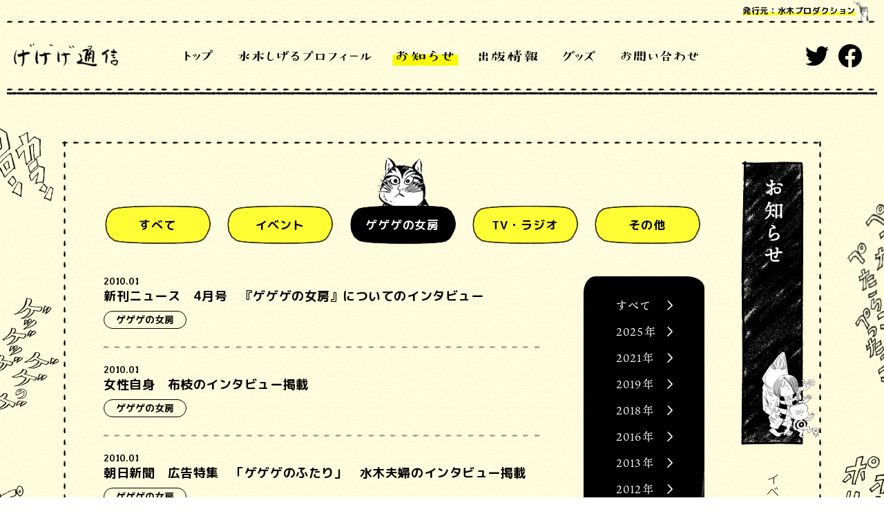

--- FILE ---
content_type: text/html; charset=UTF-8
request_url: https://www.mizukipro.com/news/category/gegege/2010/page/3/
body_size: 32735
content:
<!DOCTYPE html>
<html lang="ja">
<head prefix="og: http://ogp.me/ns# fb: http://ogp.me/ns/fb# article: http://ogp.me/ns/article#">
  <meta charset="UTF-8">
  <script>
  (function(d) {
    var config = {
        kitId: 'dha1ams',
        scriptTimeout: 3000,
        async: true
      },
      h = d.documentElement,
      t = setTimeout(function() {
        h.className = h.className.replace(/\bwf-loading\b/g, "") + " wf-inactive";
      }, config.scriptTimeout),
      tk = d.createElement("script"),
      f = false,
      s = d.getElementsByTagName("script")[0],
      a;
    h.className += " wf-loading";
    tk.src = 'https://use.typekit.net/' + config.kitId + '.js';
    tk.async = true;
    tk.onload = tk.onreadystatechange = function() {
      a = this.readyState;
      if (f || a && a != "complete" && a != "loaded") return;
      f = true;
      clearTimeout(t);
      try {
        Typekit.load(config)
      } catch (e) {}
    };
    s.parentNode.insertBefore(tk, s)
  })(document);
  </script>
  <meta http-equiv="X-UA-Compatible" content="IE=edge">
  <meta name="viewport" content="width=device-width, initial-scale=1, user-scalable=no">
  <meta name="format-detection" content="telephone=no,address=no,email=no">
  <title>ゲゲゲの女房 | カテゴリ（NEWS） | 水木プロダクション公式サイトげげげ通信</title>
  <meta name="description" content="水木プロダクション公式サイトげげげ通信HPです。新着情報や、新商品、イベント情報を発信します。">
  <meta property="og:title" content="ゲゲゲの女房 | カテゴリ（NEWS） | 水木プロダクション公式サイトげげげ通信">
  <meta property="og:site_name" content="水木プロダクション公式サイトげげげ通信">
  <meta property="og:type" content="article">
  <meta property="og:url" content="https://www.mizukipro.com/news/category/gegege/2010/page/3/">
  <meta property="og:image" content="https://www.mizukipro.com/share.png">
  <meta property="og:description" content="水木プロダクション公式サイトげげげ通信HPです。新着情報や、新商品、イベント情報を発信します。">
  <meta property="og:locale" content="ja_JP">

  <meta name="twitter:card" content="summary_large_image">
  <meta name="twitter:image" content="https://www.mizukipro.com/share.png">
  <meta name="twitter:site" content="@mizukipro">

  <meta name="theme-color" content="#fbf906">
  <meta name="apple-mobile-web-app-status-bar-style" content="black-translucent">

  <meta name="apple-mobile-web-app-capable" content="no">
  <meta name="mobile-web-app-capable" content="no">

  <link rel="canonical" href="https://www.mizukipro.com">
  <link rel="shortcut icon" href="https://www.mizukipro.com/favicon.ico">
  <link rel="apple-touch-icon" href="https://www.mizukipro.com/favicon.ico">

  <link rel="stylesheet" href="/assets/css/mizukipro.default.css?v=1">
  <link rel="stylesheet" href="/assets/css/mizukipro.news-works.css?v=1">


<meta name='robots' content='max-image-preview:large' />
<link rel='stylesheet' id='wp-module-pager-css'  href='https://www.mizukipro.com/wp/wp-content/plugins/wp-module-pager/public/css/wp-module-pager-public.css?ver=1.0.0' type='text/css' media='all' />
<script type='text/javascript' src='https://www.mizukipro.com/wp/wp-includes/js/jquery/jquery.min.js?ver=3.6.0' id='jquery-core-js'></script>
<script type='text/javascript' src='https://www.mizukipro.com/wp/wp-includes/js/jquery/jquery-migrate.min.js?ver=3.3.2' id='jquery-migrate-js'></script>
<script type='text/javascript' src='https://www.mizukipro.com/wp/wp-content/plugins/wp-module-pager/public/js/wp-module-pager-public.js?ver=1.0.0' id='wp-module-pager-js'></script>
</head>
<body data-page="news">
<div class="l-wrapper" data-page="top">
<div class="l-bg">
  <ul class="l-bg--left">
    <li>
      <p></p>
      <p></p>
      <p></p>
    </li>
  </ul>
  <ul class="l-bg--right">
    <li>
      <p></p>
      <p></p>
      <p></p>
    </li>
  </ul>
</div>
<header class="l-header">
  <div class="l-header_inner">
    <div class="l-header_main">
      <div class="l-header_btn is-sp">
        <div class="l-header_btn__inner">
          <span></span>
          <span></span>
          <span></span>
        </div>
      </div>
      <h1 class="l-header_logo">
        <a href="/">
          <img src="/assets/img/common/menu/logo.png" alt="げげげ通信">
        </a>
      </h1>
      <p class="l-header_publisher"><span>発行元：水木プロダクション</span></p>
    </div>
    <div class="l-header_nav">
      <nav class="l-header_nav__inner">
        <div class="l-header_nav__bg" data-menu-close=""></div>
        <div class="l-header_nav__inner--content">
          <div class="is-sp l-header_nav__deco"><img
              src="/assets/img/common/menu/ill_menu_sp.png" alt="">
          </div>
          <ul class="l-header_nav__list">
            <li class="l-header_nav__list--item">
              <a href="/" class="u-hover_buruburu"><img src="/assets/img/common/menu/title_top.svg" alt="トップ"></a>
            </li>
            <li class="l-header_nav__list--item">
              <a href="/profile/" class="u-hover_buruburu"><img src="/assets/img/common/menu/title_profile.svg" alt="水木しげるプロフィール"></a>
            </li>
            <li class="l-header_nav__list--item is-current">
              <a href="/news/" class="u-hover_buruburu"><img src="/assets/img/common/menu/title_news.svg" alt="お知らせ"></a>
            </li>
            <li class="l-header_nav__list--item">
              <a href="/works/" class="u-hover_buruburu"><img src="/assets/img/common/menu/title_works.svg" alt="出版情報"></a>
            </li>
            <li class="l-header_nav__list--item">
              <a href="/goods/" class="u-hover_buruburu"><img src="/assets/img/common/menu/title_goods.svg" alt="グッズ"></a>
            </li>
            <li class="l-header_nav__list--item">
              <a href="/inquiry/" class="u-hover_buruburu"><img src="/assets/img/common/menu/title_inquiry.svg" alt="お問い合わせ"></a>
            </li>
          </ul>
          <ul class="l-header_nav__sns is-pc">
            <li class="l-header_nav__sns--item">
              <a href="https://twitter.com/mizukipro" class="u-hover_buruburu" target="_blank" rel="noopener noreferrer">
                <img src="/assets/img/common/menu/icon_twitter.svg" alt="Twitter">
              </a>
            </li>
            <li class="l-header_nav__sns--item">
              <a href="https://www.facebook.com/mizukipro/" class="u-hover_buruburu" target="_blank" rel="noopener noreferrer">
                <img src="/assets/img/common/menu/icon_facebook.svg" alt="Facebook">
              </a>
            </li>
          </ul>
        </div>
      </nav>
      <div class="c-close l-header_nav__close is-sp" data-menu-close="">
        <div class="c-close_inner">
          <span></span>
          <span></span>
        </div>
      </div>
    </div>
  </div>
</header>
<div class="l-main p-news-works">
  <div class="l-main-in">

    <ul class="l-main-in_deco">
      <li></li>
      <li></li>
      <li></li>
      <li></li>
    </ul>

    <div class="p-news_title l-main-in_title">
      <h2>
        <img src="/assets/img/news/title_news_pc.png" alt="お知らせ" class="is-pc">
        <img src="/assets/img/news/title_news_sp.png" alt="お知らせ" class="is-sp">
      </h2>
      <p class="l-main-in_title__caption">イベントなどの情報を掲載。</p>
    </div>

    <div class="l-main-in_content p-news-works_content">
      <ul class="p-news-works_nav">
<li class="p-news-works_nav__item u-hover_buruburu">  <div class="p-news-works_nav__item--inner">    <p class="p-news-works_nav__item--txt">すべて</p>  </div>  <a href="/news/2010/"> </a></li><li class="p-news-works_nav__item u-hover_buruburu">  <div class="p-news-works_nav__item--inner">    <p class="p-news-works_nav__item--txt">イベント</p>  </div>  <a href="/news/category/event/2010/"> </a></li><li class="p-news-works_nav__item u-hover_buruburu is-current">  <div class="p-news-works_nav__item--inner">    <p class="p-news-works_nav__item--txt">ゲゲゲの女房</p>  </div>  <a href="/news/category/gegege/2010/"> </a></li><li class="p-news-works_nav__item u-hover_buruburu">  <div class="p-news-works_nav__item--inner">    <p class="p-news-works_nav__item--txt">TV・ラジオ</p>  </div>  <a href="/news/category/tv_radio/2010/"> </a></li><li class="p-news-works_nav__item u-hover_buruburu">  <div class="p-news-works_nav__item--inner">    <p class="p-news-works_nav__item--txt">その他</p>  </div>  <a href="/news/category/other/2010/"> </a></li>      </ul>
      <div class="p-news-works_body">
        <ul class="p-news-works_list">
<li class="p-news-works_list__item">            <div class="p-news-works_list__item--inner">
              <div class="p-news-works_list__item--head">
                <p class="p-news-works_list__item--date">2010.01</p>
              </div>
              <div class="p-news-works_list__item--title">新刊ニュース　4月号　『ゲゲゲの女房』についてのインタビュー</div>
              <a href="https://www.mizukipro.com/news/201001011933/?_page=3&_year=2010&_cate=gegege"></a>
            </div>
<p class="p-news-works_list__item--cate">ゲゲゲの女房<a href="/news/category/gegege/"></a></p>          </li>
<li class="p-news-works_list__item">            <div class="p-news-works_list__item--inner">
              <div class="p-news-works_list__item--head">
                <p class="p-news-works_list__item--date">2010.01</p>
              </div>
              <div class="p-news-works_list__item--title">女性自身　布枝のインタビュー掲載</div>
              <a href="https://www.mizukipro.com/news/201001011932/?_page=3&_year=2010&_cate=gegege"></a>
            </div>
<p class="p-news-works_list__item--cate">ゲゲゲの女房<a href="/news/category/gegege/"></a></p>          </li>
<li class="p-news-works_list__item">            <div class="p-news-works_list__item--inner">
              <div class="p-news-works_list__item--head">
                <p class="p-news-works_list__item--date">2010.01</p>
              </div>
              <div class="p-news-works_list__item--title">朝日新聞　広告特集　「ゲゲゲのふたり」　水木夫婦のインタビュー掲載</div>
              <a href="https://www.mizukipro.com/news/201001011931/?_page=3&_year=2010&_cate=gegege"></a>
            </div>
<p class="p-news-works_list__item--cate">ゲゲゲの女房<a href="/news/category/gegege/"></a></p>          </li>
<li class="p-news-works_list__item">            <div class="p-news-works_list__item--inner">
              <div class="p-news-works_list__item--head">
                <p class="p-news-works_list__item--date">2010.01</p>
              </div>
              <div class="p-news-works_list__item--title">NHKウィークリー　ステラ　（テレビガイド3/27～4/2）　布枝のインタビュー掲載</div>
              <a href="https://www.mizukipro.com/news/201001011930/?_page=3&_year=2010&_cate=gegege"></a>
            </div>
<p class="p-news-works_list__item--cate">ゲゲゲの女房<a href="/news/category/gegege/"></a></p>          </li>
<li class="p-news-works_list__item">            <div class="p-news-works_list__item--inner">
              <div class="p-news-works_list__item--head">
                <p class="p-news-works_list__item--date">2010.01</p>
              </div>
              <div class="p-news-works_list__item--title">NHK連続テレビ小説　「ゲゲの女房」上　原案　武良布枝</div>
              <a href="https://www.mizukipro.com/news/201001011929/?_page=3&_year=2010&_cate=gegege"></a>
            </div>
<p class="p-news-works_list__item--cate">ゲゲゲの女房<a href="/news/category/gegege/"></a></p>          </li>
<li class="p-news-works_list__item">            <div class="p-news-works_list__item--inner">
              <div class="p-news-works_list__item--head">
                <p class="p-news-works_list__item--date">2010.01</p>
              </div>
              <div class="p-news-works_list__item--title">あいぼりー　3月号　調布での暮らしについてインタビュー</div>
              <a href="https://www.mizukipro.com/news/201001011928/?_page=3&_year=2010&_cate=gegege"></a>
            </div>
<p class="p-news-works_list__item--cate">ゲゲゲの女房<a href="/news/category/gegege/"></a></p>          </li>
<li class="p-news-works_list__item">            <div class="p-news-works_list__item--inner">
              <div class="p-news-works_list__item--head">
                <p class="p-news-works_list__item--date">2010.01</p>
              </div>
              <div class="p-news-works_list__item--title">からだにいいこと　5月号 －６０歳を過ぎてなお今も現役－ コーナーにて　インタビュー掲載</div>
              <a href="https://www.mizukipro.com/news/201001011927/?_page=3&_year=2010&_cate=gegege"></a>
            </div>
<p class="p-news-works_list__item--cate">ゲゲゲの女房<a href="/news/category/gegege/"></a></p>          </li>
<li class="p-news-works_list__item">            <div class="p-news-works_list__item--inner">
              <div class="p-news-works_list__item--head">
                <p class="p-news-works_list__item--date">2010.01</p>
              </div>
              <div class="p-news-works_list__item--title">ＣｒｏｓｓＴａｌｋくろすとーく （武蔵野情報誌） 2月号　夫婦婦随で「ゲゲゲの女房」４９年・・・</div>
              <a href="https://www.mizukipro.com/news/201001011926/?_page=3&_year=2010&_cate=gegege"></a>
            </div>
<p class="p-news-works_list__item--cate">ゲゲゲの女房<a href="/news/category/gegege/"></a></p>          </li>
<li class="p-news-works_list__item">            <div class="p-news-works_list__item--inner">
              <div class="p-news-works_list__item--head">
                <p class="p-news-works_list__item--date">2010.01</p>
              </div>
              <div class="p-news-works_list__item--title">Tｈｅ 寂聴　第８号　瀬戸内寂聴氏と水木夫妻の鼎談他、水木特集を掲載</div>
              <a href="https://www.mizukipro.com/news/201001011925/?_page=3&_year=2010&_cate=gegege"></a>
            </div>
<p class="p-news-works_list__item--cate">ゲゲゲの女房<a href="/news/category/gegege/"></a></p>          </li>
<li class="p-news-works_list__item">            <div class="p-news-works_list__item--inner">
              <div class="p-news-works_list__item--head">
                <p class="p-news-works_list__item--date">2010.01</p>
              </div>
              <div class="p-news-works_list__item--title">調布市報　元旦号　新春対談（調布市長と水木夫妻が対談）</div>
              <a href="https://www.mizukipro.com/news/201001011924/?_page=3&_year=2010&_cate=gegege"></a>
            </div>
<p class="p-news-works_list__item--cate">ゲゲゲの女房<a href="/news/category/gegege/"></a></p>          </li>
        </ul> <!-- .p-news-works_list -->

        <div class="p-news-works_foot">
<div class="c-pagination">  <div class="c-pagination_deco">    <img src="/assets/img/common/pager/ill_pager.png" alt="">  </div><div class="c-pagination_nav c-pagination_nav--prev u-hover_opacity">  <p>前へ</p>  <a href="/news/category/gegege/2010/page/2/"></a></div><ol class="c-pagination_list">  <li class="u-hover_buruburu"><p>1</p><a href="/news/category/gegege/2010/page/1/"></a></li>  <li class="u-hover_buruburu"><p>2</p><a href="/news/category/gegege/2010/page/2/"></a></li><li class="is-current u-hover_buruburu"><p>3</p></li></ol><div class="c-pagination_nav c-pagination_nav--next u-hover_opacity">  <p></p></div></div>        </div> <!-- .p-news-works_foot -->

<ul class="p-news-works_year">
<li class="p-news-works_year__item u-hover_opacity">
  <p class="p-news-works_year__item--txt">すべて</p>
  <a href="/news/category/gegege/"></a>
</li>
<li class="p-news-works_year__item u-hover_opacity">
  <p class="p-news-works_year__item--txt">2025年</p>
  <a href="/news/category/gegege/2025%e5%b9%b4/"></a>
</li>
<li class="p-news-works_year__item u-hover_opacity">
  <p class="p-news-works_year__item--txt">2021年</p>
  <a href="/news/category/gegege/2021/"></a>
</li>
<li class="p-news-works_year__item u-hover_opacity">
  <p class="p-news-works_year__item--txt">2019年</p>
  <a href="/news/category/gegege/2019/"></a>
</li>
<li class="p-news-works_year__item u-hover_opacity">
  <p class="p-news-works_year__item--txt">2018年</p>
  <a href="/news/category/gegege/2018/"></a>
</li>
<li class="p-news-works_year__item u-hover_opacity">
  <p class="p-news-works_year__item--txt">2016年</p>
  <a href="/news/category/gegege/2016/"></a>
</li>
<li class="p-news-works_year__item u-hover_opacity">
  <p class="p-news-works_year__item--txt">2013年</p>
  <a href="/news/category/gegege/2013/"></a>
</li>
<li class="p-news-works_year__item u-hover_opacity">
  <p class="p-news-works_year__item--txt">2012年</p>
  <a href="/news/category/gegege/2012/"></a>
</li>
<li class="p-news-works_year__item u-hover_opacity">
  <p class="p-news-works_year__item--txt">2011年</p>
  <a href="/news/category/gegege/2011/"></a>
</li>
<li class="p-news-works_year__item u-hover_opacity">
  <p class="p-news-works_year__item--txt">2010年</p>
  <a href="/news/category/gegege/2010/"></a>
</li>
<li class="p-news-works_year__item u-hover_opacity">
  <p class="p-news-works_year__item--txt">2009年</p>
  <a href="/news/category/gegege/2009/"></a>
</li>
</ul>

      </div> <!-- .p-news-works_body -->

    </div>

  </div>
<div class="p-news-works_spnav">
  <div class="p-news-works_spnav__inner">
    <div class="p-news-works_spnav__content">
      <div class="p-news-works_spnav__bg"></div>
      <ul class="p-news-works_spnav__list">  <li class="p-news-works_spnav__list--item js-accrodion">
    <p class="p-news-works_spnav__name js-accordion_head">すべて</p>
    <div class="js-accordion_content">
      <ul class="p-news-works_spnav__year">
        <li class="p-news-works_spnav__year--item">
          <p>2025年</p>
          <a href="/news/years/2025%e5%b9%b4/"></a>
        </li>
        <li class="p-news-works_spnav__year--item">
          <p>2024年</p>
          <a href="/news/years/2024%e5%b9%b4/"></a>
        </li>
        <li class="p-news-works_spnav__year--item">
          <p>2023年</p>
          <a href="/news/years/2023%e5%b9%b4/"></a>
        </li>
        <li class="p-news-works_spnav__year--item">
          <p>2022年</p>
          <a href="/news/years/2022%e5%b9%b4/"></a>
        </li>
        <li class="p-news-works_spnav__year--item">
          <p>2021年</p>
          <a href="/news/years/2021/"></a>
        </li>
        <li class="p-news-works_spnav__year--item">
          <p>2020年</p>
          <a href="/news/years/2020/"></a>
        </li>
        <li class="p-news-works_spnav__year--item">
          <p>2019年</p>
          <a href="/news/years/2019/"></a>
        </li>
        <li class="p-news-works_spnav__year--item">
          <p>2018年</p>
          <a href="/news/years/2018/"></a>
        </li>
        <li class="p-news-works_spnav__year--item">
          <p>2017年</p>
          <a href="/news/years/2017/"></a>
        </li>
        <li class="p-news-works_spnav__year--item">
          <p>2016年</p>
          <a href="/news/years/2016/"></a>
        </li>
        <li class="p-news-works_spnav__year--item">
          <p>2015年</p>
          <a href="/news/years/2015/"></a>
        </li>
        <li class="p-news-works_spnav__year--item">
          <p>2014年</p>
          <a href="/news/years/2014/"></a>
        </li>
        <li class="p-news-works_spnav__year--item">
          <p>2013年</p>
          <a href="/news/years/2013/"></a>
        </li>
        <li class="p-news-works_spnav__year--item">
          <p>2012年</p>
          <a href="/news/years/2012/"></a>
        </li>
        <li class="p-news-works_spnav__year--item">
          <p>2011年</p>
          <a href="/news/years/2011/"></a>
        </li>
        <li class="p-news-works_spnav__year--item">
          <p>2010年</p>
          <a href="/news/years/2010/"></a>
        </li>
        <li class="p-news-works_spnav__year--item">
          <p>2009年</p>
          <a href="/news/years/2009/"></a>
        </li>
        <li class="p-news-works_spnav__year--item">
          <p>2008年</p>
          <a href="/news/years/2008/"></a>
        </li>
        <li class="p-news-works_spnav__year--item">
          <p>2007年</p>
          <a href="/news/years/2007/"></a>
        </li>
        <li class="p-news-works_spnav__year--item">
          <p>2006年</p>
          <a href="/news/years/2006/"></a>
        </li>
        <li class="p-news-works_spnav__year--item">
          <p>2005年</p>
          <a href="/news/years/2005/"></a>
        </li>
        <li class="p-news-works_spnav__year--item">
          <p>2004年</p>
          <a href="/news/years/2004/"></a>
        </li>
        <li class="p-news-works_spnav__year--item">
          <p>2003年</p>
          <a href="/news/years/2003/"></a>
        </li>
      </ul>
    </div>
  </li>
  <li class="p-news-works_spnav__list--item js-accrodion">
    <p class="p-news-works_spnav__name js-accordion_head">イベント</p>
    <div class="js-accordion_content">
      <ul class="p-news-works_spnav__year">
        <li class="p-news-works_spnav__year--item">
          <p>2025年</p>
          <a href="/news/category/event/2025%e5%b9%b4/"></a>
        </li>
        <li class="p-news-works_spnav__year--item">
          <p>2024年</p>
          <a href="/news/category/event/2024%e5%b9%b4/"></a>
        </li>
        <li class="p-news-works_spnav__year--item">
          <p>2023年</p>
          <a href="/news/category/event/2023%e5%b9%b4/"></a>
        </li>
        <li class="p-news-works_spnav__year--item">
          <p>2022年</p>
          <a href="/news/category/event/2022%e5%b9%b4/"></a>
        </li>
        <li class="p-news-works_spnav__year--item">
          <p>2021年</p>
          <a href="/news/category/event/2021/"></a>
        </li>
        <li class="p-news-works_spnav__year--item">
          <p>2020年</p>
          <a href="/news/category/event/2020/"></a>
        </li>
        <li class="p-news-works_spnav__year--item">
          <p>2019年</p>
          <a href="/news/category/event/2019/"></a>
        </li>
        <li class="p-news-works_spnav__year--item">
          <p>2018年</p>
          <a href="/news/category/event/2018/"></a>
        </li>
        <li class="p-news-works_spnav__year--item">
          <p>2017年</p>
          <a href="/news/category/event/2017/"></a>
        </li>
        <li class="p-news-works_spnav__year--item">
          <p>2016年</p>
          <a href="/news/category/event/2016/"></a>
        </li>
        <li class="p-news-works_spnav__year--item">
          <p>2015年</p>
          <a href="/news/category/event/2015/"></a>
        </li>
        <li class="p-news-works_spnav__year--item">
          <p>2014年</p>
          <a href="/news/category/event/2014/"></a>
        </li>
        <li class="p-news-works_spnav__year--item">
          <p>2013年</p>
          <a href="/news/category/event/2013/"></a>
        </li>
        <li class="p-news-works_spnav__year--item">
          <p>2012年</p>
          <a href="/news/category/event/2012/"></a>
        </li>
        <li class="p-news-works_spnav__year--item">
          <p>2011年</p>
          <a href="/news/category/event/2011/"></a>
        </li>
        <li class="p-news-works_spnav__year--item">
          <p>2010年</p>
          <a href="/news/category/event/2010/"></a>
        </li>
        <li class="p-news-works_spnav__year--item">
          <p>2009年</p>
          <a href="/news/category/event/2009/"></a>
        </li>
        <li class="p-news-works_spnav__year--item">
          <p>2008年</p>
          <a href="/news/category/event/2008/"></a>
        </li>
        <li class="p-news-works_spnav__year--item">
          <p>2007年</p>
          <a href="/news/category/event/2007/"></a>
        </li>
        <li class="p-news-works_spnav__year--item">
          <p>2006年</p>
          <a href="/news/category/event/2006/"></a>
        </li>
        <li class="p-news-works_spnav__year--item">
          <p>2005年</p>
          <a href="/news/category/event/2005/"></a>
        </li>
        <li class="p-news-works_spnav__year--item">
          <p>2004年</p>
          <a href="/news/category/event/2004/"></a>
        </li>
      </ul>
    </div>
  </li>
  <li class="p-news-works_spnav__list--item js-accrodion">
    <p class="p-news-works_spnav__name js-accordion_head">ゲゲゲの女房</p>
    <div class="js-accordion_content">
      <ul class="p-news-works_spnav__year">
        <li class="p-news-works_spnav__year--item">
          <p>2025年</p>
          <a href="/news/category/gegege/2025%e5%b9%b4/"></a>
        </li>
        <li class="p-news-works_spnav__year--item">
          <p>2021年</p>
          <a href="/news/category/gegege/2021/"></a>
        </li>
        <li class="p-news-works_spnav__year--item">
          <p>2019年</p>
          <a href="/news/category/gegege/2019/"></a>
        </li>
        <li class="p-news-works_spnav__year--item">
          <p>2018年</p>
          <a href="/news/category/gegege/2018/"></a>
        </li>
        <li class="p-news-works_spnav__year--item">
          <p>2016年</p>
          <a href="/news/category/gegege/2016/"></a>
        </li>
        <li class="p-news-works_spnav__year--item">
          <p>2013年</p>
          <a href="/news/category/gegege/2013/"></a>
        </li>
        <li class="p-news-works_spnav__year--item">
          <p>2012年</p>
          <a href="/news/category/gegege/2012/"></a>
        </li>
        <li class="p-news-works_spnav__year--item">
          <p>2011年</p>
          <a href="/news/category/gegege/2011/"></a>
        </li>
        <li class="p-news-works_spnav__year--item">
          <p>2010年</p>
          <a href="/news/category/gegege/2010/"></a>
        </li>
        <li class="p-news-works_spnav__year--item">
          <p>2009年</p>
          <a href="/news/category/gegege/2009/"></a>
        </li>
      </ul>
    </div>
  </li>
  <li class="p-news-works_spnav__list--item js-accrodion">
    <p class="p-news-works_spnav__name js-accordion_head">TV・ラジオ</p>
    <div class="js-accordion_content">
      <ul class="p-news-works_spnav__year">
        <li class="p-news-works_spnav__year--item">
          <p>2025年</p>
          <a href="/news/category/tv_radio/2025%e5%b9%b4/"></a>
        </li>
        <li class="p-news-works_spnav__year--item">
          <p>2024年</p>
          <a href="/news/category/tv_radio/2024%e5%b9%b4/"></a>
        </li>
        <li class="p-news-works_spnav__year--item">
          <p>2022年</p>
          <a href="/news/category/tv_radio/2022%e5%b9%b4/"></a>
        </li>
        <li class="p-news-works_spnav__year--item">
          <p>2020年</p>
          <a href="/news/category/tv_radio/2020/"></a>
        </li>
        <li class="p-news-works_spnav__year--item">
          <p>2018年</p>
          <a href="/news/category/tv_radio/2018/"></a>
        </li>
        <li class="p-news-works_spnav__year--item">
          <p>2017年</p>
          <a href="/news/category/tv_radio/2017/"></a>
        </li>
        <li class="p-news-works_spnav__year--item">
          <p>2014年</p>
          <a href="/news/category/tv_radio/2014/"></a>
        </li>
        <li class="p-news-works_spnav__year--item">
          <p>2013年</p>
          <a href="/news/category/tv_radio/2013/"></a>
        </li>
        <li class="p-news-works_spnav__year--item">
          <p>2012年</p>
          <a href="/news/category/tv_radio/2012/"></a>
        </li>
        <li class="p-news-works_spnav__year--item">
          <p>2011年</p>
          <a href="/news/category/tv_radio/2011/"></a>
        </li>
        <li class="p-news-works_spnav__year--item">
          <p>2010年</p>
          <a href="/news/category/tv_radio/2010/"></a>
        </li>
        <li class="p-news-works_spnav__year--item">
          <p>2009年</p>
          <a href="/news/category/tv_radio/2009/"></a>
        </li>
        <li class="p-news-works_spnav__year--item">
          <p>2008年</p>
          <a href="/news/category/tv_radio/2008/"></a>
        </li>
        <li class="p-news-works_spnav__year--item">
          <p>2007年</p>
          <a href="/news/category/tv_radio/2007/"></a>
        </li>
        <li class="p-news-works_spnav__year--item">
          <p>2006年</p>
          <a href="/news/category/tv_radio/2006/"></a>
        </li>
        <li class="p-news-works_spnav__year--item">
          <p>2005年</p>
          <a href="/news/category/tv_radio/2005/"></a>
        </li>
        <li class="p-news-works_spnav__year--item">
          <p>2004年</p>
          <a href="/news/category/tv_radio/2004/"></a>
        </li>
        <li class="p-news-works_spnav__year--item">
          <p>2003年</p>
          <a href="/news/category/tv_radio/2003/"></a>
        </li>
      </ul>
    </div>
  </li>
  <li class="p-news-works_spnav__list--item js-accrodion">
    <p class="p-news-works_spnav__name js-accordion_head">その他</p>
    <div class="js-accordion_content">
      <ul class="p-news-works_spnav__year">
        <li class="p-news-works_spnav__year--item">
          <p>2025年</p>
          <a href="/news/category/other/2025%e5%b9%b4/"></a>
        </li>
        <li class="p-news-works_spnav__year--item">
          <p>2024年</p>
          <a href="/news/category/other/2024%e5%b9%b4/"></a>
        </li>
        <li class="p-news-works_spnav__year--item">
          <p>2023年</p>
          <a href="/news/category/other/2023%e5%b9%b4/"></a>
        </li>
        <li class="p-news-works_spnav__year--item">
          <p>2021年</p>
          <a href="/news/category/other/2021/"></a>
        </li>
        <li class="p-news-works_spnav__year--item">
          <p>2020年</p>
          <a href="/news/category/other/2020/"></a>
        </li>
        <li class="p-news-works_spnav__year--item">
          <p>2019年</p>
          <a href="/news/category/other/2019/"></a>
        </li>
        <li class="p-news-works_spnav__year--item">
          <p>2014年</p>
          <a href="/news/category/other/2014/"></a>
        </li>
      </ul>
    </div>
  </li>
</ul>
    </div>
  </div>
  <div class="c-close">
    <div class="c-close_inner">
      <span></span>
      <span></span>
    </div>
  </div>
</div>
</div>

  <footer class="l-footer">
    <p class="l-footer_note">
      全ての記事及び画像の転載はご遠慮願います。<br>
      水木しげるの著作物に関する出版・商品化についての<br class="is-sp">お問い合わせは弊社にお願いいたします。<br>
      水木しげるの著作物、版権は<br class="is-se">水木プロダクションで管理しております。
    </p>
    <p class="l-footer_copy"><small><span>&copy;水木プロダクション</span></small></p>
    <div class="l-footer_deco">
      <div class="l-footer_deco__img">
        <div class="l-footer_deco__img--inner" style="background-image: url(/assets/img/common/footer/ill_footer.png);">
        </div>
      </div>
    </div>
    <div class="l-footer_pagetop">
      <div class="l-footer_pagetop__inner js-pagetop u-hover_buruburu">
        <img src="/assets/img/common/footer/btn_pagetop.png"
          alt="ページトップ">
      </div>
    </div>
  </footer>
</div>

<script src="//code.jquery.com/jquery-3.4.1.min.js"></script>
<script> window.jQuery || document.write( '<script src="/assets/js/vender/jquery-3.4.1.min.js"><\/script>') </script>
<script src="/assets/js/vender/jquery.easing.1.3.js"></script>
<script src="https://cdn.jsdelivr.net/npm/vue"></script>
<script> window.Vue || document.write( '<script src="/assets/js/vender/vue.min.js"><\/script>') </script>
<script src="/assets/js/lib/js-scroll-effect-module.js"></script>
<script src="/assets/js/lib/sns_share.min.js"></script>
<script src="/assets/js/lib/swiper.min.js"></script>
<script src="/assets/js/lib/jquery.cookie.js"></script>
<script src="/assets/js/mizukipro.default.js"></script>
  <script src="/assets/js/mizukipro.news-works.js"></script>
</body>
</html><!-- WP Fastest Cache file was created in 0.28988409042358 seconds, on 14-01-26 16:20:55 --><!-- via php -->

--- FILE ---
content_type: text/css
request_url: https://www.mizukipro.com/assets/css/mizukipro.default.css?v=1
body_size: 140739
content:
@charset "UTF-8";
/*!
  Reset Stylesheet
  Author: yama-dev - https://github.com/yama-dev
  */
@import url("https://cdn.jsdelivr.net/npm/yakuhanjp@3.1.0/dist/css/yakuhanmp.min.css");
@import url("https://fonts.googleapis.com/css2?family=M+PLUS+Rounded+1c:wght@300;400;500;700&display=swap");
@import url("https://fonts.googleapis.com/css2?family=Averia+Libre:wght@400;700&display=swap");
html,
body,
div,
span,
object,
iframe,
embed,
main,
h1,
h2,
h3,
h4,
h5,
h6,
p,
blockquote,
pre,
a,
abbr,
address,
cite,
code,
del,
dfn,
em,
img,
ins,
kbd,
q,
samp,
small,
strong,
sub,
sup,
var,
b,
u,
i,
dl,
dt,
dd,
ol,
ul,
li,
fieldset,
form,
label,
legend,
table,
tbody,
tfoot,
thead,
tr,
th,
td,
caption,
article,
aside,
canvas,
details,
figcaption,
figure,
footer,
header,
hgroup,
menu,
nav,
section,
summary,
time,
mark,
audio,
video,
source {
  vertical-align: middle;
  -webkit-box-sizing: border-box;
          box-sizing: border-box;
  margin: 0;
  outline: 0;
  border: 0;
  background: transparent;
  padding: 0;
  font-size: 100%;
}

article,
aside,
details,
figcaption,
figure,
footer,
header,
hgroup,
menu,
nav,
section {
  display: block;
}

blockquote,
q {
  quotes: none;
}

blockquote:before,
blockquote:after,
q:before,
q:after {
  content: "";
  content: none;
}

a {
  vertical-align: baseline;
  margin: 0;
  background: transparent;
  padding: 0;
  font-size: 100%;
}

ins {
  background-color: #ff9;
  color: #000;
  text-decoration: none;
}

mark {
  background-color: #ff9;
  color: #000;
  font-style: italic;
  font-weight: bold;
}

del {
  text-decoration: line-through;
}

abbr[title],
dfn[title] {
  cursor: help;
  border-bottom: 1px dotted;
}

table {
  border-collapse: collapse;
  border-spacing: 0;
}

hr {
  display: block;
  margin: 1em 0;
  border: 0;
  border-top: 1px solid #cccccc;
  padding: 0;
  height: 1px;
}

ol,
ul {
  list-style: none;
}

button,
input,
select,
textarea,
datalist {
  vertical-align: middle;
  background-color: transparent;
  min-height: 1.5em;
}

input[type="submit"],
input[type="reset"] {
  cursor: pointer;
}

input:-webkit-autofill {
  -webkit-box-shadow: 0 0 0px 1000px transparent inset;
}

a[href^="tel"] {
  display: inline-block;
  color: inherit;
}

.clearfix:after {
  display: block;
  clear: both;
  visibility: hidden;
  height: 0;
  content: ".";
}

body {
  line-height: 1;
}

body,
button,
input,
select,
textarea,
datalist {
  word-wrap: break-word;
  font-family: YakuHanJP, -apple-system, BlinkMacSystemFont, "Helvetica Neue", "游ゴシック", YuGothic, "ヒラギノ角ゴ ProN W3", Hiragino Kaku Gothic ProN, Arial, "メイリオ", Meiryo, sans-serif;
  -webkit-text-size-adjust: 100%;
     -moz-text-size-adjust: 100%;
      -ms-text-size-adjust: 100%;
          text-size-adjust: 100%;
}

body {
  background: url(../img/common/bg/bg_repeat.jpg) top left repeat;
}

.is-se {
  display: none;
}

img {
  display: block;
  vertical-align: middle;
  max-width: 100%;
}

/**
 * Swiper 4.4.6
 * Most modern mobile touch slider and framework with hardware accelerated transitions
 * http://www.idangero.us/swiper/
 *
 * Copyright 2014-2018 Vladimir Kharlampidi
 *
 * Released under the MIT License
 *
 * Released on: December 19, 2018
 */
.swiper-container {
  position: relative;
  /* Fix of Webkit flickering */
  z-index: 1;
  margin: 0 auto;
  padding: 0;
  overflow: hidden;
  list-style: none;
}

.swiper-container-no-flexbox .swiper-slide {
  float: left;
}

.swiper-container-vertical > .swiper-wrapper {
  -webkit-box-orient: vertical;
  -webkit-box-direction: normal;
  -ms-flex-direction: column;
  flex-direction: column;
}

.swiper-wrapper {
  -webkit-transition-property: -webkit-transform;
  -o-transition-property: transform;
  -webkit-box-sizing: content-box;
  display: -webkit-box;
  display: -ms-flexbox;
  display: flex;
  position: relative;
  z-index: 1;
  transition-property: -webkit-transform;
  transition-property: transform;
  transition-property: transform, -webkit-transform;
  box-sizing: content-box;
  width: 100%;
  height: 100%;
}

.swiper-container-android .swiper-slide,
.swiper-wrapper {
  -webkit-transform: translate3d(0px, 0, 0);
  transform: translate3d(0px, 0, 0);
}

.swiper-container-multirow > .swiper-wrapper {
  -ms-flex-wrap: wrap;
  flex-wrap: wrap;
}

.swiper-container-free-mode > .swiper-wrapper {
  -webkit-transition-timing-function: ease-out;
  transition-timing-function: ease-out;
  margin: 0 auto;
}

.swiper-slide {
  -webkit-flex-shrink: 0;
  -ms-flex-negative: 0;
  -webkit-transition-property: -webkit-transform;
  -o-transition-property: transform;
  position: relative;
  flex-shrink: 0;
  transition-property: -webkit-transform;
  transition-property: transform;
  transition-property: transform, -webkit-transform;
  width: 100%;
  height: 100%;
}

.swiper-slide-invisible-blank {
  visibility: hidden;
}

/* Auto Height */
.swiper-container-autoheight,
.swiper-container-autoheight .swiper-slide {
  height: auto;
}

.swiper-container-autoheight .swiper-wrapper {
  -webkit-box-align: start;
  -webkit-align-items: flex-start;
  -ms-flex-align: start;
  -webkit-transition-property: height, -webkit-transform;
  -o-transition-property: transform, height;
  align-items: flex-start;
  transition-property: height, -webkit-transform;
  transition-property: transform, height;
  transition-property: transform, height, -webkit-transform;
}

/* 3D Effects */
.swiper-container-3d {
  -webkit-perspective: 1200px;
  perspective: 1200px;
}

.swiper-container-3d .swiper-wrapper,
.swiper-container-3d .swiper-slide,
.swiper-container-3d .swiper-slide-shadow-left,
.swiper-container-3d .swiper-slide-shadow-right,
.swiper-container-3d .swiper-slide-shadow-top,
.swiper-container-3d .swiper-slide-shadow-bottom,
.swiper-container-3d .swiper-cube-shadow {
  -webkit-transform-style: preserve-3d;
  transform-style: preserve-3d;
}

.swiper-container-3d .swiper-slide-shadow-left,
.swiper-container-3d .swiper-slide-shadow-right,
.swiper-container-3d .swiper-slide-shadow-top,
.swiper-container-3d .swiper-slide-shadow-bottom {
  position: absolute;
  top: 0;
  left: 0;
  z-index: 10;
  width: 100%;
  height: 100%;
  pointer-events: none;
}

.swiper-container-3d .swiper-slide-shadow-left {
  background-image: -webkit-gradient(linear, right top, left top, from(rgba(0, 0, 0, 0.5)), to(rgba(0, 0, 0, 0)));
  background-image: linear-gradient(to left, rgba(0, 0, 0, 0.5), rgba(0, 0, 0, 0));
}

.swiper-container-3d .swiper-slide-shadow-right {
  background-image: -webkit-gradient(linear, left top, right top, from(rgba(0, 0, 0, 0.5)), to(rgba(0, 0, 0, 0)));
  background-image: linear-gradient(to right, rgba(0, 0, 0, 0.5), rgba(0, 0, 0, 0));
}

.swiper-container-3d .swiper-slide-shadow-top {
  background-image: -webkit-gradient(linear, left bottom, left top, from(rgba(0, 0, 0, 0.5)), to(rgba(0, 0, 0, 0)));
  background-image: linear-gradient(to top, rgba(0, 0, 0, 0.5), rgba(0, 0, 0, 0));
}

.swiper-container-3d .swiper-slide-shadow-bottom {
  background-image: -webkit-gradient(linear, left top, left bottom, from(rgba(0, 0, 0, 0.5)), to(rgba(0, 0, 0, 0)));
  background-image: linear-gradient(to bottom, rgba(0, 0, 0, 0.5), rgba(0, 0, 0, 0));
}

/* IE10 Windows Phone 8 Fixes */
.swiper-container-wp8-horizontal,
.swiper-container-wp8-horizontal > .swiper-wrapper {
  -ms-touch-action: pan-y;
  touch-action: pan-y;
}

.swiper-container-wp8-vertical,
.swiper-container-wp8-vertical > .swiper-wrapper {
  -ms-touch-action: pan-x;
  touch-action: pan-x;
}

.swiper-button-prev,
.swiper-button-next {
  position: absolute;
  top: 50%;
  z-index: 10;
  cursor: pointer;
  margin-top: -22px;
  background-position: center;
  background-repeat: no-repeat;
  background-size: 27px 44px;
  width: 27px;
  height: 44px;
}

.swiper-button-prev.swiper-button-disabled,
.swiper-button-next.swiper-button-disabled {
  -ms-filter: "progid:DXImageTransform.Microsoft.Alpha(Opacity=35)";
  opacity: 0.35;
  cursor: auto;
  pointer-events: none;
}

.swiper-button-prev,
.swiper-container-rtl .swiper-button-next {
  right: auto;
  left: 10px;
  background-image: url("data:image/svg+xml;charset=utf-8,%3Csvg%20xmlns%3D'http%3A%2F%2Fwww.w3.org%2F2000%2Fsvg'%20viewBox%3D'0%200%2027%2044'%3E%3Cpath%20d%3D'M0%2C22L22%2C0l2.1%2C2.1L4.2%2C22l19.9%2C19.9L22%2C44L0%2C22L0%2C22L0%2C22z'%20fill%3D'%23007aff'%2F%3E%3C%2Fsvg%3E");
}

.swiper-button-next,
.swiper-container-rtl .swiper-button-prev {
  right: 10px;
  left: auto;
  background-image: url("data:image/svg+xml;charset=utf-8,%3Csvg%20xmlns%3D'http%3A%2F%2Fwww.w3.org%2F2000%2Fsvg'%20viewBox%3D'0%200%2027%2044'%3E%3Cpath%20d%3D'M27%2C22L27%2C22L5%2C44l-2.1-2.1L22.8%2C22L2.9%2C2.1L5%2C0L27%2C22L27%2C22z'%20fill%3D'%23007aff'%2F%3E%3C%2Fsvg%3E");
}

.swiper-button-prev.swiper-button-white,
.swiper-container-rtl .swiper-button-next.swiper-button-white {
  background-image: url("data:image/svg+xml;charset=utf-8,%3Csvg%20xmlns%3D'http%3A%2F%2Fwww.w3.org%2F2000%2Fsvg'%20viewBox%3D'0%200%2027%2044'%3E%3Cpath%20d%3D'M0%2C22L22%2C0l2.1%2C2.1L4.2%2C22l19.9%2C19.9L22%2C44L0%2C22L0%2C22L0%2C22z'%20fill%3D'%23ffffff'%2F%3E%3C%2Fsvg%3E");
}

.swiper-button-next.swiper-button-white,
.swiper-container-rtl .swiper-button-prev.swiper-button-white {
  background-image: url("data:image/svg+xml;charset=utf-8,%3Csvg%20xmlns%3D'http%3A%2F%2Fwww.w3.org%2F2000%2Fsvg'%20viewBox%3D'0%200%2027%2044'%3E%3Cpath%20d%3D'M27%2C22L27%2C22L5%2C44l-2.1-2.1L22.8%2C22L2.9%2C2.1L5%2C0L27%2C22L27%2C22z'%20fill%3D'%23ffffff'%2F%3E%3C%2Fsvg%3E");
}

.swiper-button-prev.swiper-button-black,
.swiper-container-rtl .swiper-button-next.swiper-button-black {
  background-image: url("data:image/svg+xml;charset=utf-8,%3Csvg%20xmlns%3D'http%3A%2F%2Fwww.w3.org%2F2000%2Fsvg'%20viewBox%3D'0%200%2027%2044'%3E%3Cpath%20d%3D'M0%2C22L22%2C0l2.1%2C2.1L4.2%2C22l19.9%2C19.9L22%2C44L0%2C22L0%2C22L0%2C22z'%20fill%3D'%23000000'%2F%3E%3C%2Fsvg%3E");
}

.swiper-button-next.swiper-button-black,
.swiper-container-rtl .swiper-button-prev.swiper-button-black {
  background-image: url("data:image/svg+xml;charset=utf-8,%3Csvg%20xmlns%3D'http%3A%2F%2Fwww.w3.org%2F2000%2Fsvg'%20viewBox%3D'0%200%2027%2044'%3E%3Cpath%20d%3D'M27%2C22L27%2C22L5%2C44l-2.1-2.1L22.8%2C22L2.9%2C2.1L5%2C0L27%2C22L27%2C22z'%20fill%3D'%23000000'%2F%3E%3C%2Fsvg%3E");
}

.swiper-button-lock {
  display: none;
}

.swiper-pagination {
  -webkit-transition: 300ms opacity;
  -o-transition: 300ms opacity;
  -webkit-transform: translate3d(0, 0, 0);
  position: absolute;
  transform: translate3d(0, 0, 0);
  z-index: 10;
  transition: 300ms opacity;
  text-align: center;
}

.swiper-pagination.swiper-pagination-hidden {
  -ms-filter: "progid:DXImageTransform.Microsoft.Alpha(Opacity=0)";
  opacity: 0;
}

/* Common Styles */
.swiper-pagination-fraction,
.swiper-pagination-custom,
.swiper-container-horizontal > .swiper-pagination-bullets {
  bottom: 10px;
  left: 0;
  width: 100%;
}

/* Bullets */
.swiper-pagination-bullets-dynamic {
  overflow: hidden;
  font-size: 0;
}

.swiper-pagination-bullets-dynamic .swiper-pagination-bullet {
  -webkit-transform: scale(0.33);
  -ms-transform: scale(0.33);
  position: relative;
  transform: scale(0.33);
}

.swiper-pagination-bullets-dynamic .swiper-pagination-bullet-active {
  -webkit-transform: scale(1);
  -ms-transform: scale(1);
  transform: scale(1);
}

.swiper-pagination-bullets-dynamic .swiper-pagination-bullet-active-main {
  -webkit-transform: scale(1);
  -ms-transform: scale(1);
  transform: scale(1);
}

.swiper-pagination-bullets-dynamic .swiper-pagination-bullet-active-prev {
  -webkit-transform: scale(0.66);
  -ms-transform: scale(0.66);
  transform: scale(0.66);
}

.swiper-pagination-bullets-dynamic .swiper-pagination-bullet-active-prev-prev {
  -webkit-transform: scale(0.33);
  -ms-transform: scale(0.33);
  transform: scale(0.33);
}

.swiper-pagination-bullets-dynamic .swiper-pagination-bullet-active-next {
  -webkit-transform: scale(0.66);
  -ms-transform: scale(0.66);
  transform: scale(0.66);
}

.swiper-pagination-bullets-dynamic .swiper-pagination-bullet-active-next-next {
  -webkit-transform: scale(0.33);
  -ms-transform: scale(0.33);
  transform: scale(0.33);
}

.swiper-pagination-bullet {
  display: inline-block;
  -ms-filter: "progid:DXImageTransform.Microsoft.Alpha(Opacity=20)";
  opacity: 0.2;
  border-radius: 100%;
  background: #000;
  width: 8px;
  height: 8px;
}

button.swiper-pagination-bullet {
  -webkit-box-shadow: none;
  -webkit-appearance: none;
  -moz-appearance: none;
  appearance: none;
  margin: 0;
  box-shadow: none;
  border: none;
  padding: 0;
}

.swiper-pagination-clickable .swiper-pagination-bullet {
  cursor: pointer;
}

.swiper-pagination-bullet-active {
  -ms-filter: "progid:DXImageTransform.Microsoft.Alpha(Opacity=100)";
  opacity: 1;
  background: #007aff;
}

.swiper-container-vertical > .swiper-pagination-bullets {
  -webkit-transform: translate3d(0px, -50%, 0);
  top: 50%;
  right: 10px;
  transform: translate3d(0px, -50%, 0);
}

.swiper-container-vertical > .swiper-pagination-bullets .swiper-pagination-bullet {
  display: block;
  margin: 6px 0;
}

.swiper-container-vertical > .swiper-pagination-bullets.swiper-pagination-bullets-dynamic {
  -webkit-transform: translateY(-50%);
  -ms-transform: translateY(-50%);
  top: 50%;
  transform: translateY(-50%);
  width: 8px;
}

.swiper-container-vertical > .swiper-pagination-bullets.swiper-pagination-bullets-dynamic .swiper-pagination-bullet {
  -webkit-transition: 200ms top, 200ms -webkit-transform;
  -o-transition: 200ms transform, 200ms top;
  display: inline-block;
  transition: 200ms top, 200ms -webkit-transform;
  transition: 200ms transform, 200ms top;
  transition: 200ms transform, 200ms top, 200ms -webkit-transform;
}

.swiper-container-horizontal > .swiper-pagination-bullets .swiper-pagination-bullet {
  margin: 0 4px;
}

.swiper-container-horizontal > .swiper-pagination-bullets.swiper-pagination-bullets-dynamic {
  -webkit-transform: translateX(-50%);
  -ms-transform: translateX(-50%);
  left: 50%;
  transform: translateX(-50%);
  white-space: nowrap;
}

.swiper-container-horizontal > .swiper-pagination-bullets.swiper-pagination-bullets-dynamic .swiper-pagination-bullet {
  -webkit-transition: 200ms left, 200ms -webkit-transform;
  transition: 200ms left, 200ms -webkit-transform;
  transition: 200ms transform, 200ms left;
  transition: 200ms transform, 200ms left, 200ms -webkit-transform;
}

.swiper-container-horizontal.swiper-container-rtl > .swiper-pagination-bullets-dynamic .swiper-pagination-bullet {
  -webkit-transition: 200ms right, 200ms -webkit-transform;
  transition: 200ms right, 200ms -webkit-transform;
  transition: 200ms transform, 200ms right;
  transition: 200ms transform, 200ms right, 200ms -webkit-transform;
}

/* Progress */
.swiper-pagination-progressbar {
  position: absolute;
  background: rgba(0, 0, 0, 0.25);
}

.swiper-pagination-progressbar .swiper-pagination-progressbar-fill {
  -webkit-transform: scale(0);
  -ms-transform: scale(0);
  -webkit-transform-origin: left top;
  -ms-transform-origin: left top;
  position: absolute;
  top: 0;
  left: 0;
  transform: scale(0);
  transform-origin: left top;
  background: #007aff;
  width: 100%;
  height: 100%;
}

.swiper-container-rtl .swiper-pagination-progressbar .swiper-pagination-progressbar-fill {
  -webkit-transform-origin: right top;
  -ms-transform-origin: right top;
  transform-origin: right top;
}

.swiper-container-horizontal > .swiper-pagination-progressbar,
.swiper-container-vertical > .swiper-pagination-progressbar.swiper-pagination-progressbar-opposite {
  top: 0;
  left: 0;
  width: 100%;
  height: 4px;
}

.swiper-container-vertical > .swiper-pagination-progressbar,
.swiper-container-horizontal > .swiper-pagination-progressbar.swiper-pagination-progressbar-opposite {
  top: 0;
  left: 0;
  width: 4px;
  height: 100%;
}

.swiper-pagination-white .swiper-pagination-bullet-active {
  background: #ffffff;
}

.swiper-pagination-progressbar.swiper-pagination-white {
  background: rgba(255, 255, 255, 0.25);
}

.swiper-pagination-progressbar.swiper-pagination-white .swiper-pagination-progressbar-fill {
  background: #ffffff;
}

.swiper-pagination-black .swiper-pagination-bullet-active {
  background: #000000;
}

.swiper-pagination-progressbar.swiper-pagination-black {
  background: rgba(0, 0, 0, 0.25);
}

.swiper-pagination-progressbar.swiper-pagination-black .swiper-pagination-progressbar-fill {
  background: #000000;
}

.swiper-pagination-lock {
  display: none;
}

/* Scrollbar */
.swiper-scrollbar {
  -ms-touch-action: none;
  position: relative;
  border-radius: 10px;
  background: rgba(0, 0, 0, 0.1);
}

.swiper-container-horizontal > .swiper-scrollbar {
  position: absolute;
  bottom: 3px;
  left: 1%;
  z-index: 50;
  width: 98%;
  height: 5px;
}

.swiper-container-vertical > .swiper-scrollbar {
  position: absolute;
  top: 1%;
  right: 3px;
  z-index: 50;
  width: 5px;
  height: 98%;
}

.swiper-scrollbar-drag {
  position: relative;
  top: 0;
  left: 0;
  border-radius: 10px;
  background: rgba(0, 0, 0, 0.5);
  width: 100%;
  height: 100%;
}

.swiper-scrollbar-cursor-drag {
  cursor: move;
}

.swiper-scrollbar-lock {
  display: none;
}

.swiper-zoom-container {
  -webkit-box-pack: center;
  -webkit-justify-content: center;
  -ms-flex-pack: center;
  -webkit-box-align: center;
  -webkit-align-items: center;
  -ms-flex-align: center;
  display: -webkit-box;
  display: -ms-flexbox;
  display: flex;
  align-items: center;
  justify-content: center;
  width: 100%;
  height: 100%;
  text-align: center;
}

.swiper-zoom-container > img,
.swiper-zoom-container > svg,
.swiper-zoom-container > canvas {
  -o-object-fit: contain;
  max-width: 100%;
  max-height: 100%;
  object-fit: contain;
}

.swiper-slide-zoomed {
  cursor: move;
}

/* Preloader */
.swiper-lazy-preloader {
  -webkit-transform-origin: 50%;
  -ms-transform-origin: 50%;
  -webkit-animation: swiper-preloader-spin 1s steps(12, end) infinite;
  position: absolute;
  top: 50%;
  left: 50%;
  transform-origin: 50%;
  z-index: 10;
  animation: swiper-preloader-spin 1s steps(12, end) infinite;
  margin-top: -21px;
  margin-left: -21px;
  width: 42px;
  height: 42px;
}

.swiper-lazy-preloader:after {
  display: block;
  background-image: url("data:image/svg+xml;charset=utf-8,%3Csvg%20viewBox%3D'0%200%20120%20120'%20xmlns%3D'http%3A%2F%2Fwww.w3.org%2F2000%2Fsvg'%20xmlns%3Axlink%3D'http%3A%2F%2Fwww.w3.org%2F1999%2Fxlink'%3E%3Cdefs%3E%3Cline%20id%3D'l'%20x1%3D'60'%20x2%3D'60'%20y1%3D'7'%20y2%3D'27'%20stroke%3D'%236c6c6c'%20stroke-width%3D'11'%20stroke-linecap%3D'round'%2F%3E%3C%2Fdefs%3E%3Cg%3E%3Cuse%20xlink%3Ahref%3D'%23l'%20opacity%3D'.27'%2F%3E%3Cuse%20xlink%3Ahref%3D'%23l'%20opacity%3D'.27'%20transform%3D'rotate(30%2060%2C60)'%2F%3E%3Cuse%20xlink%3Ahref%3D'%23l'%20opacity%3D'.27'%20transform%3D'rotate(60%2060%2C60)'%2F%3E%3Cuse%20xlink%3Ahref%3D'%23l'%20opacity%3D'.27'%20transform%3D'rotate(90%2060%2C60)'%2F%3E%3Cuse%20xlink%3Ahref%3D'%23l'%20opacity%3D'.27'%20transform%3D'rotate(120%2060%2C60)'%2F%3E%3Cuse%20xlink%3Ahref%3D'%23l'%20opacity%3D'.27'%20transform%3D'rotate(150%2060%2C60)'%2F%3E%3Cuse%20xlink%3Ahref%3D'%23l'%20opacity%3D'.37'%20transform%3D'rotate(180%2060%2C60)'%2F%3E%3Cuse%20xlink%3Ahref%3D'%23l'%20opacity%3D'.46'%20transform%3D'rotate(210%2060%2C60)'%2F%3E%3Cuse%20xlink%3Ahref%3D'%23l'%20opacity%3D'.56'%20transform%3D'rotate(240%2060%2C60)'%2F%3E%3Cuse%20xlink%3Ahref%3D'%23l'%20opacity%3D'.66'%20transform%3D'rotate(270%2060%2C60)'%2F%3E%3Cuse%20xlink%3Ahref%3D'%23l'%20opacity%3D'.75'%20transform%3D'rotate(300%2060%2C60)'%2F%3E%3Cuse%20xlink%3Ahref%3D'%23l'%20opacity%3D'.85'%20transform%3D'rotate(330%2060%2C60)'%2F%3E%3C%2Fg%3E%3C%2Fsvg%3E");
  background-position: 50%;
  background-repeat: no-repeat;
  background-size: 100%;
  width: 100%;
  height: 100%;
  content: '';
}

.swiper-lazy-preloader-white:after {
  background-image: url("data:image/svg+xml;charset=utf-8,%3Csvg%20viewBox%3D'0%200%20120%20120'%20xmlns%3D'http%3A%2F%2Fwww.w3.org%2F2000%2Fsvg'%20xmlns%3Axlink%3D'http%3A%2F%2Fwww.w3.org%2F1999%2Fxlink'%3E%3Cdefs%3E%3Cline%20id%3D'l'%20x1%3D'60'%20x2%3D'60'%20y1%3D'7'%20y2%3D'27'%20stroke%3D'%23fff'%20stroke-width%3D'11'%20stroke-linecap%3D'round'%2F%3E%3C%2Fdefs%3E%3Cg%3E%3Cuse%20xlink%3Ahref%3D'%23l'%20opacity%3D'.27'%2F%3E%3Cuse%20xlink%3Ahref%3D'%23l'%20opacity%3D'.27'%20transform%3D'rotate(30%2060%2C60)'%2F%3E%3Cuse%20xlink%3Ahref%3D'%23l'%20opacity%3D'.27'%20transform%3D'rotate(60%2060%2C60)'%2F%3E%3Cuse%20xlink%3Ahref%3D'%23l'%20opacity%3D'.27'%20transform%3D'rotate(90%2060%2C60)'%2F%3E%3Cuse%20xlink%3Ahref%3D'%23l'%20opacity%3D'.27'%20transform%3D'rotate(120%2060%2C60)'%2F%3E%3Cuse%20xlink%3Ahref%3D'%23l'%20opacity%3D'.27'%20transform%3D'rotate(150%2060%2C60)'%2F%3E%3Cuse%20xlink%3Ahref%3D'%23l'%20opacity%3D'.37'%20transform%3D'rotate(180%2060%2C60)'%2F%3E%3Cuse%20xlink%3Ahref%3D'%23l'%20opacity%3D'.46'%20transform%3D'rotate(210%2060%2C60)'%2F%3E%3Cuse%20xlink%3Ahref%3D'%23l'%20opacity%3D'.56'%20transform%3D'rotate(240%2060%2C60)'%2F%3E%3Cuse%20xlink%3Ahref%3D'%23l'%20opacity%3D'.66'%20transform%3D'rotate(270%2060%2C60)'%2F%3E%3Cuse%20xlink%3Ahref%3D'%23l'%20opacity%3D'.75'%20transform%3D'rotate(300%2060%2C60)'%2F%3E%3Cuse%20xlink%3Ahref%3D'%23l'%20opacity%3D'.85'%20transform%3D'rotate(330%2060%2C60)'%2F%3E%3C%2Fg%3E%3C%2Fsvg%3E");
}

@-webkit-keyframes swiper-preloader-spin {
  100% {
    -webkit-transform: rotate(360deg);
    transform: rotate(360deg);
  }
}

@keyframes swiper-preloader-spin {
  100% {
    -webkit-transform: rotate(360deg);
    transform: rotate(360deg);
  }
}

/* a11y */
.swiper-container .swiper-notification {
  position: absolute;
  top: 0;
  left: 0;
  -ms-filter: "progid:DXImageTransform.Microsoft.Alpha(Opacity=0)";
  opacity: 0;
  z-index: -1000;
  pointer-events: none;
}

.swiper-container-fade.swiper-container-free-mode .swiper-slide {
  -webkit-transition-timing-function: ease-out;
  transition-timing-function: ease-out;
}

.swiper-container-fade .swiper-slide {
  -webkit-transition-property: opacity;
  transition-property: opacity;
  pointer-events: none;
}

.swiper-container-fade .swiper-slide .swiper-slide {
  pointer-events: none;
}

.swiper-container-fade .swiper-slide-active,
.swiper-container-fade .swiper-slide-active .swiper-slide-active {
  pointer-events: auto;
}

.swiper-container-cube {
  overflow: visible;
}

.swiper-container-cube .swiper-slide {
  -webkit-backface-visibility: hidden;
  -webkit-transform-origin: 0 0;
  -ms-transform-origin: 0 0;
  transform-origin: 0 0;
  visibility: hidden;
  z-index: 1;
  backface-visibility: hidden;
  width: 100%;
  height: 100%;
  pointer-events: none;
}

.swiper-container-cube .swiper-slide .swiper-slide {
  pointer-events: none;
}

.swiper-container-cube.swiper-container-rtl .swiper-slide {
  -webkit-transform-origin: 100% 0;
  -ms-transform-origin: 100% 0;
  transform-origin: 100% 0;
}

.swiper-container-cube .swiper-slide-active,
.swiper-container-cube .swiper-slide-active .swiper-slide-active {
  pointer-events: auto;
}

.swiper-container-cube .swiper-slide-active,
.swiper-container-cube .swiper-slide-next,
.swiper-container-cube .swiper-slide-prev,
.swiper-container-cube .swiper-slide-next + .swiper-slide {
  visibility: visible;
  pointer-events: auto;
}

.swiper-container-cube .swiper-slide-shadow-top,
.swiper-container-cube .swiper-slide-shadow-bottom,
.swiper-container-cube .swiper-slide-shadow-left,
.swiper-container-cube .swiper-slide-shadow-right {
  -webkit-backface-visibility: hidden;
  z-index: 0;
  backface-visibility: hidden;
}

.swiper-container-cube .swiper-cube-shadow {
  -webkit-filter: blur(50px);
  position: absolute;
  bottom: 0px;
  left: 0;
  -ms-filter: "progid:DXImageTransform.Microsoft.Alpha(Opacity=60)";
  opacity: 0.6;
  z-index: 0;
  filter: blur(50px);
  background: #000;
  width: 100%;
  height: 100%;
}

.swiper-container-flip {
  overflow: visible;
}

.swiper-container-flip .swiper-slide {
  -webkit-backface-visibility: hidden;
  z-index: 1;
  backface-visibility: hidden;
  pointer-events: none;
}

.swiper-container-flip .swiper-slide .swiper-slide {
  pointer-events: none;
}

.swiper-container-flip .swiper-slide-active,
.swiper-container-flip .swiper-slide-active .swiper-slide-active {
  pointer-events: auto;
}

.swiper-container-flip .swiper-slide-shadow-top,
.swiper-container-flip .swiper-slide-shadow-bottom,
.swiper-container-flip .swiper-slide-shadow-left,
.swiper-container-flip .swiper-slide-shadow-right {
  -webkit-backface-visibility: hidden;
  z-index: 0;
  backface-visibility: hidden;
}

.swiper-container-coverflow .swiper-wrapper {
  /* Windows 8 IE 10 fix */
  -ms-perspective: 1200px;
}

.l-wrapper {
  position: relative;
  width: 100%;
  overflow: hidden;
}

.l-wrapper .swiper-pagination-bullets {
  bottom: 0;
}

.l-wrapper .swiper-pagination-bullets .swiper-pagination-bullet {
  -ms-filter: "progid:DXImageTransform.Microsoft.Alpha(Opacity=100)";
  opacity: 1;
  margin: 0;
  background: url(../img/common/navi_off_1.svg) center center no-repeat;
  background-size: contain;
  width: 22px;
  height: 22px;
}

.l-wrapper .swiper-pagination-bullets .swiper-pagination-bullet:nth-child(2n + 1) {
  background-image: url(../img/common/navi_off_2.svg);
}

.l-wrapper .swiper-pagination-bullets .swiper-pagination-bullet.swiper-pagination-bullet-active {
  background-image: url(../img/common/navi_on.svg);
}

.l-wrapper .swiper-pagination-bullets .swiper-pagination-bullet + .swiper-pagination-bullet {
  margin-left: 8px;
}

.l-bg {
  position: absolute;
  top: 104px;
  left: 50%;
  -webkit-transform: translate(-50%, 0%);
      -ms-transform: translate(-50%, 0%);
          transform: translate(-50%, 0%);
  -ms-filter: "progid:DXImageTransform.Microsoft.Alpha(Opacity=0)";
  opacity: 0;
  width: 1320px;
  height: 100%;
  pointer-events: none;
}

.l-bg.is-active {
  -ms-filter: "progid:DXImageTransform.Microsoft.Alpha(Opacity=100)";
  opacity: 1;
  -webkit-transition: opacity 1.6s ease 1s;
  transition: opacity 1.6s ease 1s;
}

.l-bg--left, .l-bg--right {
  width: 100%;
}

.l-bg--left li, .l-bg--right li {
  position: relative;
}

.l-bg--left li p, .l-bg--right li p {
  background-position: center center;
  background-repeat: no-repeat;
  background-size: contain;
  padding-top: 270px;
  width: 108px;
}

.l-bg--left li p:nth-child(n + 2), .l-bg--right li p:nth-child(n + 2) {
  position: absolute;
}

.l-bg--left li p:nth-child(1) {
  background-image: url(../img/common/bg/bg_txt_1.png);
}

.l-bg--left li p:nth-child(2) {
  top: 0px;
  left: -246px;
  background-image: url(../img/common/bg/bg_txt_4.png);
}

.l-bg--left li p:nth-child(3) {
  top: 50px;
  left: -550px;
  background-image: url(../img/common/bg/bg_txt_8.png);
}

.l-bg--left li.is-active p:nth-child(1) {
  -webkit-animation: yurayura 2s ease 2;
          animation: yurayura 2s ease 2;
}

.l-bg--left li.is-active p:nth-child(2) {
  -webkit-animation: buruburu 0.5s linear 6;
          animation: buruburu 0.5s linear 6;
}

.l-bg--left li.is-active p:nth-child(3) {
  -webkit-animation: buruburu 0.5s linear 6;
          animation: buruburu 0.5s linear 6;
}

.l-bg--left li:nth-child(5n + 2) {
  -webkit-transform: translate(1px, 3px);
      -ms-transform: translate(1px, 3px);
          transform: translate(1px, 3px);
}

.l-bg--left li:nth-child(5n + 2) p:nth-child(1) {
  background-image: url(../img/common/bg/bg_txt_2.png);
}

.l-bg--left li:nth-child(5n + 2) p:nth-child(2) {
  top: -49px;
  left: -150px;
  background-image: url(../img/common/bg/bg_txt_7.png);
}

.l-bg--left li:nth-child(5n + 2) p:nth-child(3) {
  top: 80px;
  left: -475px;
  background-image: url(../img/common/bg/bg_txt_6.png);
}

.l-bg--left li:nth-child(5n + 2).is-active p:nth-child(1) {
  -webkit-animation: buruburu 0.5s linear 4;
          animation: buruburu 0.5s linear 4;
}

.l-bg--left li:nth-child(5n + 2).is-active p:nth-child(2) {
  -webkit-animation: puyon 1s linear 0s 2;
          animation: puyon 1s linear 0s 2;
}

.l-bg--left li:nth-child(5n + 2).is-active p:nth-child(3) {
  -webkit-animation: buruburu 4s linear 1;
          animation: buruburu 4s linear 1;
}

.l-bg--left li:nth-child(5n + 3) {
  -webkit-transform: translate(-22px, 3px);
      -ms-transform: translate(-22px, 3px);
          transform: translate(-22px, 3px);
}

.l-bg--left li:nth-child(5n + 3) p:nth-child(1) {
  background-image: url(../img/common/bg/bg_txt_3.png);
}

.l-bg--left li:nth-child(5n + 3) p:nth-child(2) {
  top: -50px;
  left: -246px;
  background-image: url(../img/common/bg/bg_txt_5.png);
}

.l-bg--left li:nth-child(5n + 3) p:nth-child(3) {
  top: 100px;
  left: -525px;
  background-image: url(../img/common/bg/bg_txt_1.png);
}

.l-bg--left li:nth-child(5n + 3).is-active p:nth-child(1) {
  -webkit-animation: buruburu 0.5s linear 4;
          animation: buruburu 0.5s linear 4;
}

.l-bg--left li:nth-child(5n + 3).is-active p:nth-child(2) {
  -webkit-animation: buruburu 0.5s linear 6;
          animation: buruburu 0.5s linear 6;
}

.l-bg--left li:nth-child(5n + 3).is-active p:nth-child(3) {
  -webkit-animation: yurayura 2s ease 2;
          animation: yurayura 2s ease 2;
}

.l-bg--left li:nth-child(5n + 4) {
  -webkit-transform: translate(-12px, -30px);
      -ms-transform: translate(-12px, -30px);
          transform: translate(-12px, -30px);
}

.l-bg--left li:nth-child(5n + 4) p:nth-child(1) {
  background-image: url(../img/common/bg/bg_txt_4.png);
}

.l-bg--left li:nth-child(5n + 4) p:nth-child(2) {
  top: -50px;
  left: -197px;
  background-image: url(../img/common/bg/bg_txt_8.png);
}

.l-bg--left li:nth-child(5n + 4) p:nth-child(3) {
  top: 100px;
  left: -500px;
  background-image: url(../img/common/bg/bg_txt_2.png);
}

.l-bg--left li:nth-child(5n + 4).is-active p:nth-child(1) {
  -webkit-animation: buruburu 0.5s linear 6;
          animation: buruburu 0.5s linear 6;
}

.l-bg--left li:nth-child(5n + 4).is-active p:nth-child(2) {
  -webkit-animation: buruburu 4s linear 1;
          animation: buruburu 4s linear 1;
}

.l-bg--left li:nth-child(5n + 4).is-active p:nth-child(3) {
  -webkit-animation: buruburu 0.5s linear 4;
          animation: buruburu 0.5s linear 4;
}

.l-bg--left li:nth-child(5n) {
  -webkit-transform: translate(-12px, -30px);
      -ms-transform: translate(-12px, -30px);
          transform: translate(-12px, -30px);
}

.l-bg--left li:nth-child(5n) p:nth-child(1) {
  background-image: url(../img/common/bg/bg_txt_5.png);
}

.l-bg--left li:nth-child(5n) p:nth-child(2) {
  top: 0px;
  left: -300px;
  background-image: url(../img/common/bg/bg_txt_9.png);
}

.l-bg--left li:nth-child(5n) p:nth-child(3) {
  top: 100px;
  left: -550px;
  background-image: url(../img/common/bg/bg_txt_4.png);
}

.l-bg--left li:nth-child(5n).is-active p:nth-child(1) {
  -webkit-animation: buruburu 4s linear 1;
          animation: buruburu 4s linear 1;
}

.l-bg--left li:nth-child(5n).is-active p:nth-child(2) {
  -webkit-animation: buruburu 0.5s linear 4;
          animation: buruburu 0.5s linear 4;
}

.l-bg--left li:nth-child(5n).is-active p:nth-child(3) {
  -webkit-animation: buruburu 0.5s linear 6;
          animation: buruburu 0.5s linear 6;
}

.l-bg--right {
  position: absolute;
  top: 215px;
  right: 0;
  text-align: right;
}

.l-bg--right li {
  font-size: 0;
  letter-spacing: -0.4em;
}

.l-bg--right li p {
  display: inline-block;
  vertical-align: top;
  letter-spacing: normal;
}

.l-bg--right li p:nth-child(1) {
  background-image: url(../img/common/bg/bg_txt_6.png);
}

.l-bg--right li p:nth-child(2) {
  top: -118px;
  right: -250px;
  background-image: url(../img/common/bg/bg_txt_3.png);
}

.l-bg--right li p:nth-child(3) {
  top: -100px;
  right: -500px;
  background-image: url(../img/common/bg/bg_txt_4.png);
}

.l-bg--right li.is-active p:nth-child(1) {
  -webkit-animation: buruburu 4s linear 1;
          animation: buruburu 4s linear 1;
}

.l-bg--right li.is-active p:nth-child(2) {
  -webkit-animation: buruburu 0.5s linear 4;
          animation: buruburu 0.5s linear 4;
}

.l-bg--right li.is-active p:nth-child(3) {
  -webkit-animation: buruburu 0.5s linear 6;
          animation: buruburu 0.5s linear 6;
}

.l-bg--right li:nth-child(4n + 1) {
  -webkit-transform: translate(20px, -30px);
      -ms-transform: translate(20px, -30px);
          transform: translate(20px, -30px);
}

.l-bg--right li:nth-child(4n + 2) {
  -webkit-transform: translate(17px, 0px);
      -ms-transform: translate(17px, 0px);
          transform: translate(17px, 0px);
}

.l-bg--right li:nth-child(4n + 2) p:nth-child(1) {
  background-image: url(../img/common/bg/bg_txt_7.png);
}

.l-bg--right li:nth-child(4n + 2) p:nth-child(2) {
  top: -120px;
  right: -150px;
  background-image: url(../img/common/bg/bg_txt_5.png);
}

.l-bg--right li:nth-child(4n + 2) p:nth-child(3) {
  top: -50px;
  right: -500px;
  background-image: url(../img/common/bg/bg_txt_2.png);
}

.l-bg--right li:nth-child(4n + 2).is-active p:nth-child(1) {
  -webkit-animation: puyon 1s linear 0s 2;
          animation: puyon 1s linear 0s 2;
}

.l-bg--right li:nth-child(4n + 2).is-active p:nth-child(2) {
  -webkit-animation: buruburu 4s linear 1;
          animation: buruburu 4s linear 1;
}

.l-bg--right li:nth-child(4n + 2).is-active p:nth-child(3) {
  -webkit-animation: buruburu 0.5s linear 4;
          animation: buruburu 0.5s linear 4;
}

.l-bg--right li:nth-child(4n + 3) {
  -webkit-transform: translate(20px, 0px);
      -ms-transform: translate(20px, 0px);
          transform: translate(20px, 0px);
}

.l-bg--right li:nth-child(4n + 3) p:nth-child(1) {
  background-image: url(../img/common/bg/bg_txt_8.png);
}

.l-bg--right li:nth-child(4n + 3) p:nth-child(2) {
  top: -120px;
  right: -250px;
  background-image: url(../img/common/bg/bg_txt_4.png);
}

.l-bg--right li:nth-child(4n + 3) p:nth-child(3) {
  top: -50px;
  right: -600px;
  background-image: url(../img/common/bg/bg_txt_9.png);
}

.l-bg--right li:nth-child(4n + 3).is-active p:nth-child(1) {
  -webkit-animation: buruburu 0.5s linear 6;
          animation: buruburu 0.5s linear 6;
}

.l-bg--right li:nth-child(4n + 3).is-active p:nth-child(2) {
  -webkit-animation: fuwafuwa 3s ease 2 0.3s;
          animation: fuwafuwa 3s ease 2 0.3s;
}

.l-bg--right li:nth-child(4n + 3).is-active p:nth-child(3) {
  -webkit-animation: buruburu 0.5s linear 4;
          animation: buruburu 0.5s linear 4;
}

.l-bg--right li:nth-child(4n) {
  -webkit-transform: translate(5px, -10px);
      -ms-transform: translate(5px, -10px);
          transform: translate(5px, -10px);
}

.l-bg--right li:nth-child(4n) p:nth-child(1) {
  background-image: url(../img/common/bg/bg_txt_9.png);
}

.l-bg--right li:nth-child(4n) p:nth-child(2) {
  top: -100px;
  right: -350px;
  background-image: url(../img/common/bg/bg_txt_7.png);
}

.l-bg--right li:nth-child(4n) p:nth-child(3) {
  top: -50px;
  right: -600px;
  background-image: url(../img/common/bg/bg_txt_1.png);
}

.l-bg--right li:nth-child(4n).is-active p:nth-child(1) {
  -webkit-animation: buruburu 0.5s linear 4;
          animation: buruburu 0.5s linear 4;
}

.l-bg--right li:nth-child(4n).is-active p:nth-child(2) {
  -webkit-animation: puyon 1s linear 0s 2;
          animation: puyon 1s linear 0s 2;
}

.l-bg--right li:nth-child(4n).is-active p:nth-child(3) {
  -webkit-animation: yurayura 2s ease 2;
          animation: yurayura 2s ease 2;
}

.l-header {
  position: relative;
  background: url(../img/common/bg/line_repeat.png);
  background-position: bottom left;
  background-repeat: repeat-x;
  padding: 29px 0px 5px;
}

.l-header_inner {
  position: relative;
  background: url(../img/common/bg/line_repeat_dot_side.png), url(../img/common/bg/line_repeat_dot_side.png);
  background-position: top left, bottom left;
  background-repeat: repeat-x, repeat-x;
}

.l-header_main {
  position: relative;
}

.l-header_btn {
  position: relative;
  width: 49px;
  height: 50px;
}

.l-header_btn__inner {
  position: absolute;
  top: 50%;
  left: 50%;
  -webkit-transform: translate(-40%, -50%);
      -ms-transform: translate(-40%, -50%);
          transform: translate(-40%, -50%);
  padding-top: 40%;
  width: 55%;
}

.l-header_btn__inner span {
  display: block;
  position: absolute;
  top: 50%;
  left: 50%;
  border-radius: 6px;
  background: #000;
  width: 100%;
  height: 4px;
  overflow: hidden;
}

.l-header_btn__inner span:nth-child(1) {
  top: 0;
  -webkit-transform: translate(-50%, 0%);
      -ms-transform: translate(-50%, 0%);
          transform: translate(-50%, 0%);
}

.l-header_btn__inner span:nth-child(2) {
  -webkit-transform: translate(-50%, -50%);
      -ms-transform: translate(-50%, -50%);
          transform: translate(-50%, -50%);
}

.l-header_btn__inner span:nth-child(3) {
  top: 80%;
  -webkit-transform: translate(-50%, 0%);
      -ms-transform: translate(-50%, 0%);
          transform: translate(-50%, 0%);
}

.l-header_logo {
  position: relative;
  z-index: 1;
  padding: 33px 6px;
  max-width: 171px;
}

.l-header_publisher {
  display: inline-block;
  position: absolute;
  top: 0;
  right: 0;
  -webkit-transform: translate(0, -160%);
      -ms-transform: translate(0, -160%);
          transform: translate(0, -160%);
  margin-right: 31px;
  font-family: "M PLUS Rounded 1c", -apple-system, BlinkMacSystemFont, "Helvetica Neue", "游ゴシック", YuGothic, "ヒラギノ角ゴ ProN W3", Hiragino Kaku Gothic ProN, Arial, "メイリオ", Meiryo, sans-serif;
  font-size: 12px;
  letter-spacing: 0.05em;
  line-height: 1em;
}

.l-header_publisher::before {
  position: absolute;
  bottom: 0;
  left: 50%;
  -webkit-transform: translate(-50%, 0);
      -ms-transform: translate(-50%, 0);
          transform: translate(-50%, 0);
  background: #fbf906;
  width: 100%;
  height: 30%;
  content: "";
}

.l-header_publisher::after {
  position: absolute;
  top: 50%;
  right: -21px;
  -webkit-transform: translate(0, -50%);
      -ms-transform: translate(0, -50%);
          transform: translate(0, -50%);
  background: url(../img/common/menu/ill_menu.png) top right no-repeat;
  background-size: contain;
  width: 25px;
  height: 30px;
  content: "";
}

.l-header_publisher span {
  display: block;
  position: relative;
  font-family: "M PLUS Rounded 1c", -apple-system, BlinkMacSystemFont, "Helvetica Neue", "游ゴシック", YuGothic, "ヒラギノ角ゴ ProN W3", Hiragino Kaku Gothic ProN, Arial, "メイリオ", Meiryo, sans-serif;
  font-weight: 700;
}

.l-main {
  position: relative;
}

.l-main-in {
  position: relative;
  margin: 66px auto 0;
  width: 95%;
  max-width: 1100px;
  font-family: "M PLUS Rounded 1c", -apple-system, BlinkMacSystemFont, "Helvetica Neue", "游ゴシック", YuGothic, "ヒラギノ角ゴ ProN W3", Hiragino Kaku Gothic ProN, Arial, "メイリオ", Meiryo, sans-serif;
}

.l-main-in_title {
  position: absolute;
  -ms-filter: "progid:DXImageTransform.Microsoft.Alpha(Opacity=0)";
  opacity: 0;
  width: 190px;
  text-align: center;
}

.is-active .l-main-in_title {
  -ms-filter: "progid:DXImageTransform.Microsoft.Alpha(Opacity=100)";
  opacity: 1;
  -webkit-transition: opacity 1s ease 0.8s;
  transition: opacity 1s ease 0.8s;
}

.l-main-in_title__caption {
  display: inline-block;
  vertical-align: top;
  margin-top: -10px;
  font-size: 18px;
  letter-spacing: 0.05em;
  line-height: 1.5em;
  text-align: left;
}

.l-main-in_deco {
  position: absolute;
  top: 0;
  left: 0;
  width: 100%;
  height: 100%;
}

.l-main-in_deco li {
  position: absolute;
}

.l-main-in_deco li:nth-child(1), .l-main-in_deco li:nth-child(3) {
  width: 0;
}

.is-active .l-main-in_deco li:nth-child(1), .is-active .l-main-in_deco li:nth-child(3) {
  -webkit-transition: width 0.4s linear;
  transition: width 0.4s linear;
  width: 100%;
}

.l-main-in_deco li:nth-child(2), .l-main-in_deco li:nth-child(4) {
  height: 0;
}

.is-active .l-main-in_deco li:nth-child(2), .is-active .l-main-in_deco li:nth-child(4) {
  -webkit-transition: height 0.8s linear;
  transition: height 0.8s linear;
  height: 100%;
}

.l-main-in_deco li:nth-child(1) {
  top: 0;
  left: 0;
  background: url(../img/common/bg/line_repeat_dot_side.png) left top repeat-x;
  height: 6px;
}

.l-main-in_deco li:nth-child(2) {
  top: 0;
  right: 0;
  background: url(../img/common/bg/line_repeat_dot_vertical.png) left top repeat-y;
  width: 6px;
}

.is-active .l-main-in_deco li:nth-child(2) {
  -webkit-transition-delay: 0.4s;
          transition-delay: 0.4s;
}

.l-main-in_deco li:nth-child(3) {
  bottom: 0;
  left: 0;
  background: url(../img/common/bg/line_repeat_dot_side.png) left bottom repeat-x;
  height: 6px;
}

.is-active .l-main-in_deco li:nth-child(3) {
  -webkit-transition-delay: 0.8s;
          transition-delay: 0.8s;
}

.l-main-in_deco li:nth-child(4) {
  top: 0;
  left: 0;
  background: url(../img/common/bg/line_repeat_dot_vertical.png) left top repeat-y;
  width: 6px;
}

.l-main-in_content {
  position: relative;
  -ms-filter: "progid:DXImageTransform.Microsoft.Alpha(Opacity=0)";
  opacity: 0;
}

.is-active .l-main-in_content {
  -ms-filter: "progid:DXImageTransform.Microsoft.Alpha(Opacity=100)";
  opacity: 1;
  -webkit-transition: opacity 1s ease 0.8s;
  transition: opacity 1s ease 0.8s;
}

.l-footer {
  position: relative;
  padding: 65px 0 145px;
  font-family: "YakuHanMP", ten-mincho-text, "游明朝", "YuMincho", "ヒラギノ明朝 ProN W3", "Hiragino Mincho ProN", serif;
  font-size: 13px;
  font-weight: 500;
  font-weight: 400;
  letter-spacing: 0.02em;
  line-height: 1.55em;
  text-align: center;
}

.l-footer_copy {
  margin-top: 8px;
  font-size: 17px;
  letter-spacing: normal;
  line-height: 1em;
}

.l-footer_deco {
  position: absolute;
  bottom: 0;
  left: 50%;
  -webkit-transform: translate(-47%, 0%);
      -ms-transform: translate(-47%, 0%);
          transform: translate(-47%, 0%);
  width: 18.75%;
  max-width: 240px;
  overflow: hidden;
}

.l-footer_deco__img {
  position: relative;
  padding-top: 54.17%;
  width: 100%;
}

.l-footer_deco__img--inner {
  position: absolute;
  top: 0;
  left: 0;
  -webkit-transform: translate(0%, 100%);
      -ms-transform: translate(0%, 100%);
          transform: translate(0%, 100%);
  -webkit-transition: -webkit-transform 1s cubic-bezier(0.25, 1, 0.5, 1);
  transition: -webkit-transform 1s cubic-bezier(0.25, 1, 0.5, 1);
  transition: transform 1s cubic-bezier(0.25, 1, 0.5, 1);
  transition: transform 1s cubic-bezier(0.25, 1, 0.5, 1), -webkit-transform 1s cubic-bezier(0.25, 1, 0.5, 1);
  background-position: 50% 0;
  background-repeat: no-repeat;
  background-size: 100%;
  width: 100%;
  height: 100%;
}

.is-scrolled .l-footer_deco__img--inner {
  -webkit-transform: translate(0%, 0%);
      -ms-transform: translate(0%, 0%);
          transform: translate(0%, 0%);
  -webkit-transition: -webkit-transform 1s cubic-bezier(0.25, 1, 0.5, 1);
  transition: -webkit-transform 1s cubic-bezier(0.25, 1, 0.5, 1);
  transition: transform 1s cubic-bezier(0.25, 1, 0.5, 1);
  transition: transform 1s cubic-bezier(0.25, 1, 0.5, 1), -webkit-transform 1s cubic-bezier(0.25, 1, 0.5, 1);
}

.l-footer_pagetop {
  position: absolute;
  right: 0;
  bottom: 0;
  cursor: pointer;
  width: 100px;
  overflow: hidden;
}

.c-pagination {
  display: -webkit-box;
  display: -ms-flexbox;
  display: flex;
  position: relative;
  -webkit-box-align: center;
      -ms-flex-align: center;
          align-items: center;
}

.c-pagination_deco {
  position: absolute;
  bottom: -52%;
  left: 555px;
  -webkit-animation: sleep 3s linear infinite;
          animation: sleep 3s linear infinite;
  width: 6.5%;
  max-width: 70px;
}

.c-pagination_nav {
  position: relative;
  font-size: 20px;
  font-weight: 700;
  letter-spacing: 0.05em;
  line-height: 1em;
}

.c-pagination_nav a {
  display: block;
  position: absolute;
  top: 0;
  left: 0;
  width: 100%;
  height: 100%;
}

.c-pagination_nav::before {
  position: absolute;
  top: 0;
  background-repeat: no-repeat;
  background-size: contain;
  width: 10px;
  height: 100%;
  content: "";
}

.c-pagination_nav--prev {
  margin-right: 21px;
  padding-left: 21px;
}

.c-pagination_nav--prev::before {
  left: 0;
  background-image: url(../img/common/arrow_left.svg);
  background-position: left center;
}

.c-pagination_nav--next {
  margin-left: 21px;
  padding-right: 21px;
}

.c-pagination_nav--next::before {
  right: 0;
  background-image: url(../img/common/arrow_right.svg);
  background-position: right center;
}

.c-pagination_list {
  display: -webkit-box;
  display: -ms-flexbox;
  display: flex;
  -webkit-box-align: center;
      -ms-flex-align: center;
          align-items: center;
}

.c-pagination_list li {
  position: relative;
  background: url(../img/common/pager/bg_pager_off.svg) center center no-repeat;
  background-size: 100% 100%;
  width: 49px;
  text-align: center;
}

.c-pagination_list li.is-current {
  background-image: url(../img/common/pager/bg_pager_on.svg);
  pointer-events: none;
  color: #fbf906;
}

.c-pagination_list li p {
  padding: 15px 0;
  font-family: "Averia Libre", "M PLUS Rounded 1c", -apple-system, BlinkMacSystemFont, "Helvetica Neue", "游ゴシック", YuGothic, "ヒラギノ角ゴ ProN W3", Hiragino Kaku Gothic ProN, Arial, "メイリオ", Meiryo, sans-serif;
  font-size: 19px;
  font-weight: 700;
  font-weight: 700;
  letter-spacing: 0.05em;
  line-height: 1em;
}

.c-pagination_list li a {
  display: block;
  position: absolute;
  top: 0;
  left: 0;
  width: 100%;
  height: 100%;
}

.c-pagination_list li + li {
  margin-left: 9px;
}

.c-pagination_list li.is-omission {
  background: none;
  width: 30px;
}

.c-pagination_list li.is-omission p {
  position: relative;
  background: url(../img/common/icon_fire.svg) center center no-repeat;
  background-size: 6px;
  padding: 100% 0 0;
  width: 100%;
}

.c-pagination_list li.is-omission p::before, .c-pagination_list li.is-omission p::after {
  position: absolute;
  top: 0;
  left: 0;
  background-image: url(../img/common/icon_fire.svg);
  background-repeat: no-repeat;
  background-size: 6px;
  width: 100%;
  height: 100%;
  content: "";
}

.c-pagination_list li.is-omission p::before {
  background-position: left center;
}

.c-pagination_list li.is-omission p::after {
  background-position: right center;
}

.c-close {
  position: absolute;
  top: 0;
  right: 0;
  width: 58px;
  height: 58px;
}

.c-close_inner {
  position: absolute;
  top: 50%;
  left: 50%;
  -webkit-transform: translate(-50%, -50%);
      -ms-transform: translate(-50%, -50%);
          transform: translate(-50%, -50%);
  padding-top: 50%;
  width: 50%;
}

.c-close_inner span {
  display: block;
  position: absolute;
  top: 50%;
  left: 50%;
  border-radius: 6px;
  background: #fff;
  width: 100%;
  height: 4px;
  overflow: hidden;
}

.c-close_inner span:nth-child(1) {
  -webkit-transform: translate(-50%, -50%) rotate(45deg);
      -ms-transform: translate(-50%, -50%) rotate(45deg);
          transform: translate(-50%, -50%) rotate(45deg);
}

.c-close_inner span:nth-child(2) {
  -webkit-transform: translate(-50%, -50%) rotate(-45deg);
      -ms-transform: translate(-50%, -50%) rotate(-45deg);
          transform: translate(-50%, -50%) rotate(-45deg);
}

.c-detail {
  position: relative;
  max-width: 456px;
}

.c-detail_deco {
  display: block;
  position: absolute;
  top: 0;
  left: 0;
  -webkit-animation: fire cubic-bezier(0.25, 0.46, 0.45, 0.94) 3s infinite forwards;
          animation: fire cubic-bezier(0.25, 0.46, 0.45, 0.94) 3s infinite forwards;
  width: 100%;
  height: 100%;
}

.c-detail_deco img {
  -webkit-animation: fire2 linear 3s infinite forwards;
          animation: fire2 linear 3s infinite forwards;
}

.c-detail p {
  position: absolute;
  top: 50%;
  left: 0;
  -webkit-transform: translate(0, -80%);
      -ms-transform: translate(0, -80%);
          transform: translate(0, -80%);
  padding-right: 19%;
  padding-left: 13%;
  width: 100%;
  height: 1em;
  overflow: hidden;
  font-size: 20px;
  font-weight: 600;
  letter-spacing: normal;
  line-height: 1em;
  text-align: center;
  text-overflow: ellipsis;
  white-space: nowrap;
}

.c-detail a {
  display: block;
  position: absolute;
  top: 0;
  left: 0;
  width: 100%;
  height: 100%;
}

.c-back {
  position: relative;
  margin-top: 45px;
  padding-top: 30px;
  font-size: 0px;
  letter-spacing: -0.4em;
  line-height: 1em;
}

.c-back::before {
  position: absolute;
  top: 0;
  left: 0;
  border-top: 2px dotted #000;
  width: 100%;
  content: "";
}

.c-back_inner {
  display: inline-block;
  position: relative;
  vertical-align: top;
  padding-left: 20px;
  font-size: 20px;
  font-weight: 600;
  letter-spacing: normal;
  line-height: 1em;
}

.c-back_inner::before {
  position: absolute;
  top: 0;
  left: 0;
  background: url(../img/common/arrow_left.svg) left center no-repeat;
  background-size: contain;
  width: 15px;
  height: 100%;
  content: "";
}

.c-back_inner a {
  display: block;
  position: absolute;
  top: 0;
  left: 0;
  width: 100%;
  height: 100%;
}

.not-found-404 {
  margin: 0 auto;
  padding: 150px 5% 250px;
  width: 100%;
  max-width: 1100px;
  min-height: 75vh;
  font-family: "M PLUS Rounded 1c", -apple-system, BlinkMacSystemFont, "Helvetica Neue", "游ゴシック", YuGothic, "ヒラギノ角ゴ ProN W3", Hiragino Kaku Gothic ProN, Arial, "メイリオ", Meiryo, sans-serif;
  font-size: 16px;
  font-weight: 300;
  letter-spacing: 0.1em;
  line-height: 1.7em;
  text-align: center;
}

.js-accordion_content {
  display: none;
}

.js-scroll--buruburu.is-active {
  -webkit-animation: buruburu 0.5s linear 4 3s;
          animation: buruburu 0.5s linear 4 3s;
}

@-webkit-keyframes buruburu {
  0% {
    -webkit-transform: translate(0, 0) rotate(0deg);
            transform: translate(0, 0) rotate(0deg);
  }
  6.25% {
    -webkit-transform: translate(1px, 1px) rotate(0.5deg);
            transform: translate(1px, 1px) rotate(0.5deg);
  }
  12.5% {
    -webkit-transform: translate(-1px, 0) rotate(-0.5deg);
            transform: translate(-1px, 0) rotate(-0.5deg);
  }
  18.75% {
    -webkit-transform: translate(-1px, 1px) rotate(0deg);
            transform: translate(-1px, 1px) rotate(0deg);
  }
  24% {
    -webkit-transform: translate(-1px, 1px) rotate(-0.5deg);
            transform: translate(-1px, 1px) rotate(-0.5deg);
  }
  31.25% {
    -webkit-transform: translate(0, 1px) rotate(0.5deg);
            transform: translate(0, 1px) rotate(0.5deg);
  }
  37.5% {
    -webkit-transform: translate(-1px, 0) rotate(-0.5deg);
            transform: translate(-1px, 0) rotate(-0.5deg);
  }
  43.75% {
    -webkit-transform: translate(-1px, 1px) rotate(0.5deg);
            transform: translate(-1px, 1px) rotate(0.5deg);
  }
  50% {
    -webkit-transform: translate(0, 0) rotate(0deg);
            transform: translate(0, 0) rotate(0deg);
  }
  56.25% {
    -webkit-transform: translate(1px, 1px) rotate(0.5deg);
            transform: translate(1px, 1px) rotate(0.5deg);
  }
  62.5% {
    -webkit-transform: translate(-1px, -1px) rotate(-0.5deg);
            transform: translate(-1px, -1px) rotate(-0.5deg);
  }
  68.75% {
    -webkit-transform: translate(0, 1px) rotate(0.5deg);
            transform: translate(0, 1px) rotate(0.5deg);
  }
  74% {
    -webkit-transform: translate(-1px, 1px) rotate(-0.5deg);
            transform: translate(-1px, 1px) rotate(-0.5deg);
  }
  81.25% {
    -webkit-transform: translate(1px, 0) rotate(0.5deg);
            transform: translate(1px, 0) rotate(0.5deg);
  }
  87.5% {
    -webkit-transform: translate(0, -1px) rotate(-0.5deg);
            transform: translate(0, -1px) rotate(-0.5deg);
  }
  93.75% {
    -webkit-transform: translate(-1px, 1px) rotate(0.5deg);
            transform: translate(-1px, 1px) rotate(0.5deg);
  }
  100% {
    -webkit-transform: translate(0, 0) rotate(0deg);
            transform: translate(0, 0) rotate(0deg);
  }
}

@keyframes buruburu {
  0% {
    -webkit-transform: translate(0, 0) rotate(0deg);
            transform: translate(0, 0) rotate(0deg);
  }
  6.25% {
    -webkit-transform: translate(1px, 1px) rotate(0.5deg);
            transform: translate(1px, 1px) rotate(0.5deg);
  }
  12.5% {
    -webkit-transform: translate(-1px, 0) rotate(-0.5deg);
            transform: translate(-1px, 0) rotate(-0.5deg);
  }
  18.75% {
    -webkit-transform: translate(-1px, 1px) rotate(0deg);
            transform: translate(-1px, 1px) rotate(0deg);
  }
  24% {
    -webkit-transform: translate(-1px, 1px) rotate(-0.5deg);
            transform: translate(-1px, 1px) rotate(-0.5deg);
  }
  31.25% {
    -webkit-transform: translate(0, 1px) rotate(0.5deg);
            transform: translate(0, 1px) rotate(0.5deg);
  }
  37.5% {
    -webkit-transform: translate(-1px, 0) rotate(-0.5deg);
            transform: translate(-1px, 0) rotate(-0.5deg);
  }
  43.75% {
    -webkit-transform: translate(-1px, 1px) rotate(0.5deg);
            transform: translate(-1px, 1px) rotate(0.5deg);
  }
  50% {
    -webkit-transform: translate(0, 0) rotate(0deg);
            transform: translate(0, 0) rotate(0deg);
  }
  56.25% {
    -webkit-transform: translate(1px, 1px) rotate(0.5deg);
            transform: translate(1px, 1px) rotate(0.5deg);
  }
  62.5% {
    -webkit-transform: translate(-1px, -1px) rotate(-0.5deg);
            transform: translate(-1px, -1px) rotate(-0.5deg);
  }
  68.75% {
    -webkit-transform: translate(0, 1px) rotate(0.5deg);
            transform: translate(0, 1px) rotate(0.5deg);
  }
  74% {
    -webkit-transform: translate(-1px, 1px) rotate(-0.5deg);
            transform: translate(-1px, 1px) rotate(-0.5deg);
  }
  81.25% {
    -webkit-transform: translate(1px, 0) rotate(0.5deg);
            transform: translate(1px, 0) rotate(0.5deg);
  }
  87.5% {
    -webkit-transform: translate(0, -1px) rotate(-0.5deg);
            transform: translate(0, -1px) rotate(-0.5deg);
  }
  93.75% {
    -webkit-transform: translate(-1px, 1px) rotate(0.5deg);
            transform: translate(-1px, 1px) rotate(0.5deg);
  }
  100% {
    -webkit-transform: translate(0, 0) rotate(0deg);
            transform: translate(0, 0) rotate(0deg);
  }
}

@-webkit-keyframes buruburu_min {
  0% {
    -webkit-transform: translate(0, 0) rotate(0deg);
            transform: translate(0, 0) rotate(0deg);
  }
  6.25% {
    -webkit-transform: translate(0.5px, 0.5px) rotate(0.5deg);
            transform: translate(0.5px, 0.5px) rotate(0.5deg);
  }
  12.5% {
    -webkit-transform: translate(-0.5px, 0) rotate(-0.5deg);
            transform: translate(-0.5px, 0) rotate(-0.5deg);
  }
  18.75% {
    -webkit-transform: translate(-0.5px, 0.5px) rotate(0deg);
            transform: translate(-0.5px, 0.5px) rotate(0deg);
  }
  24% {
    -webkit-transform: translate(-0.5px, 0.5px) rotate(-0.5deg);
            transform: translate(-0.5px, 0.5px) rotate(-0.5deg);
  }
  31.25% {
    -webkit-transform: translate(0, 0.5px) rotate(0.5deg);
            transform: translate(0, 0.5px) rotate(0.5deg);
  }
  37.5% {
    -webkit-transform: translate(-0.5px, 0) rotate(-0.5deg);
            transform: translate(-0.5px, 0) rotate(-0.5deg);
  }
  43.75% {
    -webkit-transform: translate(-0.5px, 0.5px) rotate(0.5deg);
            transform: translate(-0.5px, 0.5px) rotate(0.5deg);
  }
  50% {
    -webkit-transform: translate(0, 0) rotate(0deg);
            transform: translate(0, 0) rotate(0deg);
  }
  56.25% {
    -webkit-transform: translate(0.5px, 0.5px) rotate(0.5deg);
            transform: translate(0.5px, 0.5px) rotate(0.5deg);
  }
  62.5% {
    -webkit-transform: translate(-0.5px, -0.5px) rotate(-0.5deg);
            transform: translate(-0.5px, -0.5px) rotate(-0.5deg);
  }
  68.75% {
    -webkit-transform: translate(0, 0.5px) rotate(0.5deg);
            transform: translate(0, 0.5px) rotate(0.5deg);
  }
  74% {
    -webkit-transform: translate(-0.5px, 0.5px) rotate(-0.5deg);
            transform: translate(-0.5px, 0.5px) rotate(-0.5deg);
  }
  81.25% {
    -webkit-transform: translate(0.5px, 0) rotate(0.5deg);
            transform: translate(0.5px, 0) rotate(0.5deg);
  }
  87.5% {
    -webkit-transform: translate(0, -0.5px) rotate(-0.5deg);
            transform: translate(0, -0.5px) rotate(-0.5deg);
  }
  93.75% {
    -webkit-transform: translate(-0.5px, 0.5px) rotate(0.5deg);
            transform: translate(-0.5px, 0.5px) rotate(0.5deg);
  }
  100% {
    -webkit-transform: translate(0, 0) rotate(0deg);
            transform: translate(0, 0) rotate(0deg);
  }
}

@keyframes buruburu_min {
  0% {
    -webkit-transform: translate(0, 0) rotate(0deg);
            transform: translate(0, 0) rotate(0deg);
  }
  6.25% {
    -webkit-transform: translate(0.5px, 0.5px) rotate(0.5deg);
            transform: translate(0.5px, 0.5px) rotate(0.5deg);
  }
  12.5% {
    -webkit-transform: translate(-0.5px, 0) rotate(-0.5deg);
            transform: translate(-0.5px, 0) rotate(-0.5deg);
  }
  18.75% {
    -webkit-transform: translate(-0.5px, 0.5px) rotate(0deg);
            transform: translate(-0.5px, 0.5px) rotate(0deg);
  }
  24% {
    -webkit-transform: translate(-0.5px, 0.5px) rotate(-0.5deg);
            transform: translate(-0.5px, 0.5px) rotate(-0.5deg);
  }
  31.25% {
    -webkit-transform: translate(0, 0.5px) rotate(0.5deg);
            transform: translate(0, 0.5px) rotate(0.5deg);
  }
  37.5% {
    -webkit-transform: translate(-0.5px, 0) rotate(-0.5deg);
            transform: translate(-0.5px, 0) rotate(-0.5deg);
  }
  43.75% {
    -webkit-transform: translate(-0.5px, 0.5px) rotate(0.5deg);
            transform: translate(-0.5px, 0.5px) rotate(0.5deg);
  }
  50% {
    -webkit-transform: translate(0, 0) rotate(0deg);
            transform: translate(0, 0) rotate(0deg);
  }
  56.25% {
    -webkit-transform: translate(0.5px, 0.5px) rotate(0.5deg);
            transform: translate(0.5px, 0.5px) rotate(0.5deg);
  }
  62.5% {
    -webkit-transform: translate(-0.5px, -0.5px) rotate(-0.5deg);
            transform: translate(-0.5px, -0.5px) rotate(-0.5deg);
  }
  68.75% {
    -webkit-transform: translate(0, 0.5px) rotate(0.5deg);
            transform: translate(0, 0.5px) rotate(0.5deg);
  }
  74% {
    -webkit-transform: translate(-0.5px, 0.5px) rotate(-0.5deg);
            transform: translate(-0.5px, 0.5px) rotate(-0.5deg);
  }
  81.25% {
    -webkit-transform: translate(0.5px, 0) rotate(0.5deg);
            transform: translate(0.5px, 0) rotate(0.5deg);
  }
  87.5% {
    -webkit-transform: translate(0, -0.5px) rotate(-0.5deg);
            transform: translate(0, -0.5px) rotate(-0.5deg);
  }
  93.75% {
    -webkit-transform: translate(-0.5px, 0.5px) rotate(0.5deg);
            transform: translate(-0.5px, 0.5px) rotate(0.5deg);
  }
  100% {
    -webkit-transform: translate(0, 0) rotate(0deg);
            transform: translate(0, 0) rotate(0deg);
  }
}

@-webkit-keyframes fire {
  0% {
    -webkit-transform: translate(0, 0);
            transform: translate(0, 0);
    -ms-filter: "progid:DXImageTransform.Microsoft.Alpha(Opacity=0)";
    opacity: 0;
  }
  25% {
    -ms-filter: "progid:DXImageTransform.Microsoft.Alpha(Opacity=100)";
    opacity: 1;
  }
  50% {
    -ms-filter: "progid:DXImageTransform.Microsoft.Alpha(Opacity=100)";
    opacity: 1;
  }
  75% {
    -ms-filter: "progid:DXImageTransform.Microsoft.Alpha(Opacity=100)";
    opacity: 1;
  }
  100% {
    -webkit-transform: translate(0, -10px);
            transform: translate(0, -10px);
    -ms-filter: "progid:DXImageTransform.Microsoft.Alpha(Opacity=0)";
    opacity: 0;
  }
}

@keyframes fire {
  0% {
    -webkit-transform: translate(0, 0);
            transform: translate(0, 0);
    -ms-filter: "progid:DXImageTransform.Microsoft.Alpha(Opacity=0)";
    opacity: 0;
  }
  25% {
    -ms-filter: "progid:DXImageTransform.Microsoft.Alpha(Opacity=100)";
    opacity: 1;
  }
  50% {
    -ms-filter: "progid:DXImageTransform.Microsoft.Alpha(Opacity=100)";
    opacity: 1;
  }
  75% {
    -ms-filter: "progid:DXImageTransform.Microsoft.Alpha(Opacity=100)";
    opacity: 1;
  }
  100% {
    -webkit-transform: translate(0, -10px);
            transform: translate(0, -10px);
    -ms-filter: "progid:DXImageTransform.Microsoft.Alpha(Opacity=0)";
    opacity: 0;
  }
}

@-webkit-keyframes fire2 {
  0% {
    -webkit-transform: translate(-1px, 0);
            transform: translate(-1px, 0);
  }
  25% {
    -webkit-transform: translate(1px, 0);
            transform: translate(1px, 0);
  }
  50% {
    -webkit-transform: translate(-1px, 0);
            transform: translate(-1px, 0);
  }
  75% {
    -webkit-transform: translate(1px, 0px);
            transform: translate(1px, 0px);
  }
  100% {
    -webkit-transform: translate(-1px, 0);
            transform: translate(-1px, 0);
  }
}

@keyframes fire2 {
  0% {
    -webkit-transform: translate(-1px, 0);
            transform: translate(-1px, 0);
  }
  25% {
    -webkit-transform: translate(1px, 0);
            transform: translate(1px, 0);
  }
  50% {
    -webkit-transform: translate(-1px, 0);
            transform: translate(-1px, 0);
  }
  75% {
    -webkit-transform: translate(1px, 0px);
            transform: translate(1px, 0px);
  }
  100% {
    -webkit-transform: translate(-1px, 0);
            transform: translate(-1px, 0);
  }
}

@-webkit-keyframes float-8 {
  0% {
    -webkit-transform: translate(0%, 0%);
            transform: translate(0%, 0%);
  }
  1% {
    -webkit-transform: translate(1.2%, -2.6%);
            transform: translate(1.2%, -2.6%);
  }
  2% {
    -webkit-transform: translate(2.6%, -5%);
            transform: translate(2.6%, -5%);
  }
  3% {
    -webkit-transform: translate(3.8%, -7.4%);
            transform: translate(3.8%, -7.4%);
  }
  4% {
    -webkit-transform: translate(5%, -9.6%);
            transform: translate(5%, -9.6%);
  }
  5% {
    -webkit-transform: translate(6.2%, -11.8%);
            transform: translate(6.2%, -11.8%);
  }
  6% {
    -webkit-transform: translate(7.4%, -13.6%);
            transform: translate(7.4%, -13.6%);
  }
  7% {
    -webkit-transform: translate(8.6%, -15.4%);
            transform: translate(8.6%, -15.4%);
  }
  8% {
    -webkit-transform: translate(9.6%, -16.8%);
            transform: translate(9.6%, -16.8%);
  }
  9% {
    -webkit-transform: translate(10.8%, -18%);
            transform: translate(10.8%, -18%);
  }
  10% {
    -webkit-transform: translate(11.8%, -19%);
            transform: translate(11.8%, -19%);
  }
  11% {
    -webkit-transform: translate(12.8%, -19.6%);
            transform: translate(12.8%, -19.6%);
  }
  12% {
    -webkit-transform: translate(13.6%, -20%);
            transform: translate(13.6%, -20%);
  }
  13% {
    -webkit-transform: translate(14.6%, -20%);
            transform: translate(14.6%, -20%);
  }
  14% {
    -webkit-transform: translate(15.4%, -19.6%);
            transform: translate(15.4%, -19.6%);
  }
  15% {
    -webkit-transform: translate(16.2%, -19%);
            transform: translate(16.2%, -19%);
  }
  16% {
    -webkit-transform: translate(16.8%, -18%);
            transform: translate(16.8%, -18%);
  }
  17% {
    -webkit-transform: translate(17.6%, -16.8%);
            transform: translate(17.6%, -16.8%);
  }
  18% {
    -webkit-transform: translate(18%, -15.4%);
            transform: translate(18%, -15.4%);
  }
  19% {
    -webkit-transform: translate(18.6%, -13.6%);
            transform: translate(18.6%, -13.6%);
  }
  20% {
    -webkit-transform: translate(19%, -11.8%);
            transform: translate(19%, -11.8%);
  }
  21% {
    -webkit-transform: translate(19.4%, -9.6%);
            transform: translate(19.4%, -9.6%);
  }
  22% {
    -webkit-transform: translate(19.6%, -7.4%);
            transform: translate(19.6%, -7.4%);
  }
  23% {
    -webkit-transform: translate(19.8%, -5%);
            transform: translate(19.8%, -5%);
  }
  24% {
    -webkit-transform: translate(20%, -2.6%);
            transform: translate(20%, -2.6%);
  }
  25% {
    -webkit-transform: translate(20%, 0%);
            transform: translate(20%, 0%);
  }
  26% {
    -webkit-transform: translate(20%, 2.6%);
            transform: translate(20%, 2.6%);
  }
  27% {
    -webkit-transform: translate(19.8%, 5%);
            transform: translate(19.8%, 5%);
  }
  28% {
    -webkit-transform: translate(19.6%, 7.4%);
            transform: translate(19.6%, 7.4%);
  }
  29% {
    -webkit-transform: translate(19.4%, 9.6%);
            transform: translate(19.4%, 9.6%);
  }
  30% {
    -webkit-transform: translate(19%, 11.8%);
            transform: translate(19%, 11.8%);
  }
  31% {
    -webkit-transform: translate(18.6%, 13.6%);
            transform: translate(18.6%, 13.6%);
  }
  32% {
    -webkit-transform: translate(18%, 15.4%);
            transform: translate(18%, 15.4%);
  }
  33% {
    -webkit-transform: translate(17.6%, 16.8%);
            transform: translate(17.6%, 16.8%);
  }
  34% {
    -webkit-transform: translate(16.8%, 18%);
            transform: translate(16.8%, 18%);
  }
  35% {
    -webkit-transform: translate(16.2%, 19%);
            transform: translate(16.2%, 19%);
  }
  36% {
    -webkit-transform: translate(15.4%, 19.6%);
            transform: translate(15.4%, 19.6%);
  }
  37% {
    -webkit-transform: translate(14.6%, 20%);
            transform: translate(14.6%, 20%);
  }
  38% {
    -webkit-transform: translate(13.6%, 20%);
            transform: translate(13.6%, 20%);
  }
  39% {
    -webkit-transform: translate(12.8%, 19.6%);
            transform: translate(12.8%, 19.6%);
  }
  40% {
    -webkit-transform: translate(11.8%, 19%);
            transform: translate(11.8%, 19%);
  }
  41% {
    -webkit-transform: translate(10.8%, 18%);
            transform: translate(10.8%, 18%);
  }
  42% {
    -webkit-transform: translate(9.6%, 16.8%);
            transform: translate(9.6%, 16.8%);
  }
  43% {
    -webkit-transform: translate(8.6%, 15.4%);
            transform: translate(8.6%, 15.4%);
  }
  44% {
    -webkit-transform: translate(7.4%, 13.6%);
            transform: translate(7.4%, 13.6%);
  }
  45% {
    -webkit-transform: translate(6.2%, 11.8%);
            transform: translate(6.2%, 11.8%);
  }
  46% {
    -webkit-transform: translate(5%, 9.6%);
            transform: translate(5%, 9.6%);
  }
  47% {
    -webkit-transform: translate(3.8%, 7.4%);
            transform: translate(3.8%, 7.4%);
  }
  48% {
    -webkit-transform: translate(2.6%, 5%);
            transform: translate(2.6%, 5%);
  }
  49% {
    -webkit-transform: translate(1.2%, 2.6%);
            transform: translate(1.2%, 2.6%);
  }
  50% {
    -webkit-transform: translate(0%, 0%);
            transform: translate(0%, 0%);
  }
  51% {
    -webkit-transform: translate(-1.2%, -2.6%);
            transform: translate(-1.2%, -2.6%);
  }
  52% {
    -webkit-transform: translate(-2.6%, -5%);
            transform: translate(-2.6%, -5%);
  }
  53% {
    -webkit-transform: translate(-3.8%, -7.4%);
            transform: translate(-3.8%, -7.4%);
  }
  54% {
    -webkit-transform: translate(-5%, -9.6%);
            transform: translate(-5%, -9.6%);
  }
  55% {
    -webkit-transform: translate(-6.2%, -11.8%);
            transform: translate(-6.2%, -11.8%);
  }
  56% {
    -webkit-transform: translate(-7.4%, -13.6%);
            transform: translate(-7.4%, -13.6%);
  }
  57% {
    -webkit-transform: translate(-8.6%, -15.4%);
            transform: translate(-8.6%, -15.4%);
  }
  58% {
    -webkit-transform: translate(-9.6%, -16.8%);
            transform: translate(-9.6%, -16.8%);
  }
  59% {
    -webkit-transform: translate(-10.8%, -18%);
            transform: translate(-10.8%, -18%);
  }
  60% {
    -webkit-transform: translate(-11.8%, -19%);
            transform: translate(-11.8%, -19%);
  }
  61% {
    -webkit-transform: translate(-12.8%, -19.6%);
            transform: translate(-12.8%, -19.6%);
  }
  62% {
    -webkit-transform: translate(-13.6%, -20%);
            transform: translate(-13.6%, -20%);
  }
  63% {
    -webkit-transform: translate(-14.6%, -20%);
            transform: translate(-14.6%, -20%);
  }
  64% {
    -webkit-transform: translate(-15.4%, -19.6%);
            transform: translate(-15.4%, -19.6%);
  }
  65% {
    -webkit-transform: translate(-16.2%, -19%);
            transform: translate(-16.2%, -19%);
  }
  66% {
    -webkit-transform: translate(-16.8%, -18%);
            transform: translate(-16.8%, -18%);
  }
  67% {
    -webkit-transform: translate(-17.6%, -16.8%);
            transform: translate(-17.6%, -16.8%);
  }
  68% {
    -webkit-transform: translate(-18%, -15.4%);
            transform: translate(-18%, -15.4%);
  }
  69% {
    -webkit-transform: translate(-18.6%, -13.6%);
            transform: translate(-18.6%, -13.6%);
  }
  70% {
    -webkit-transform: translate(-19%, -11.8%);
            transform: translate(-19%, -11.8%);
  }
  71% {
    -webkit-transform: translate(-19.4%, -9.6%);
            transform: translate(-19.4%, -9.6%);
  }
  72% {
    -webkit-transform: translate(-19.6%, -7.4%);
            transform: translate(-19.6%, -7.4%);
  }
  73% {
    -webkit-transform: translate(-19.8%, -5%);
            transform: translate(-19.8%, -5%);
  }
  74% {
    -webkit-transform: translate(-20%, -2.6%);
            transform: translate(-20%, -2.6%);
  }
  75% {
    -webkit-transform: translate(-20%, 0%);
            transform: translate(-20%, 0%);
  }
  76% {
    -webkit-transform: translate(-20%, 2.6%);
            transform: translate(-20%, 2.6%);
  }
  77% {
    -webkit-transform: translate(-19.8%, 5%);
            transform: translate(-19.8%, 5%);
  }
  78% {
    -webkit-transform: translate(-19.6%, 7.4%);
            transform: translate(-19.6%, 7.4%);
  }
  79% {
    -webkit-transform: translate(-19.4%, 9.6%);
            transform: translate(-19.4%, 9.6%);
  }
  80% {
    -webkit-transform: translate(-19%, 11.8%);
            transform: translate(-19%, 11.8%);
  }
  81% {
    -webkit-transform: translate(-18.6%, 13.6%);
            transform: translate(-18.6%, 13.6%);
  }
  82% {
    -webkit-transform: translate(-18%, 15.4%);
            transform: translate(-18%, 15.4%);
  }
  83% {
    -webkit-transform: translate(-17.6%, 16.8%);
            transform: translate(-17.6%, 16.8%);
  }
  84% {
    -webkit-transform: translate(-16.8%, 18%);
            transform: translate(-16.8%, 18%);
  }
  85% {
    -webkit-transform: translate(-16.2%, 19%);
            transform: translate(-16.2%, 19%);
  }
  86% {
    -webkit-transform: translate(-15.4%, 19.6%);
            transform: translate(-15.4%, 19.6%);
  }
  87% {
    -webkit-transform: translate(-14.6%, 20%);
            transform: translate(-14.6%, 20%);
  }
  88% {
    -webkit-transform: translate(-13.6%, 20%);
            transform: translate(-13.6%, 20%);
  }
  89% {
    -webkit-transform: translate(-12.8%, 19.6%);
            transform: translate(-12.8%, 19.6%);
  }
  90% {
    -webkit-transform: translate(-11.8%, 19%);
            transform: translate(-11.8%, 19%);
  }
  91% {
    -webkit-transform: translate(-10.8%, 18%);
            transform: translate(-10.8%, 18%);
  }
  92% {
    -webkit-transform: translate(-9.6%, 16.8%);
            transform: translate(-9.6%, 16.8%);
  }
  93% {
    -webkit-transform: translate(-8.6%, 15.4%);
            transform: translate(-8.6%, 15.4%);
  }
  94% {
    -webkit-transform: translate(-7.4%, 13.6%);
            transform: translate(-7.4%, 13.6%);
  }
  95% {
    -webkit-transform: translate(-6.2%, 11.8%);
            transform: translate(-6.2%, 11.8%);
  }
  96% {
    -webkit-transform: translate(-5%, 9.6%);
            transform: translate(-5%, 9.6%);
  }
  97% {
    -webkit-transform: translate(-3.8%, 7.4%);
            transform: translate(-3.8%, 7.4%);
  }
  98% {
    -webkit-transform: translate(-2.6%, 5%);
            transform: translate(-2.6%, 5%);
  }
  99% {
    -webkit-transform: translate(-1.2%, 2.6%);
            transform: translate(-1.2%, 2.6%);
  }
  100% {
    -webkit-transform: translate(0%, 0%);
            transform: translate(0%, 0%);
  }
}

@keyframes float-8 {
  0% {
    -webkit-transform: translate(0%, 0%);
            transform: translate(0%, 0%);
  }
  1% {
    -webkit-transform: translate(1.2%, -2.6%);
            transform: translate(1.2%, -2.6%);
  }
  2% {
    -webkit-transform: translate(2.6%, -5%);
            transform: translate(2.6%, -5%);
  }
  3% {
    -webkit-transform: translate(3.8%, -7.4%);
            transform: translate(3.8%, -7.4%);
  }
  4% {
    -webkit-transform: translate(5%, -9.6%);
            transform: translate(5%, -9.6%);
  }
  5% {
    -webkit-transform: translate(6.2%, -11.8%);
            transform: translate(6.2%, -11.8%);
  }
  6% {
    -webkit-transform: translate(7.4%, -13.6%);
            transform: translate(7.4%, -13.6%);
  }
  7% {
    -webkit-transform: translate(8.6%, -15.4%);
            transform: translate(8.6%, -15.4%);
  }
  8% {
    -webkit-transform: translate(9.6%, -16.8%);
            transform: translate(9.6%, -16.8%);
  }
  9% {
    -webkit-transform: translate(10.8%, -18%);
            transform: translate(10.8%, -18%);
  }
  10% {
    -webkit-transform: translate(11.8%, -19%);
            transform: translate(11.8%, -19%);
  }
  11% {
    -webkit-transform: translate(12.8%, -19.6%);
            transform: translate(12.8%, -19.6%);
  }
  12% {
    -webkit-transform: translate(13.6%, -20%);
            transform: translate(13.6%, -20%);
  }
  13% {
    -webkit-transform: translate(14.6%, -20%);
            transform: translate(14.6%, -20%);
  }
  14% {
    -webkit-transform: translate(15.4%, -19.6%);
            transform: translate(15.4%, -19.6%);
  }
  15% {
    -webkit-transform: translate(16.2%, -19%);
            transform: translate(16.2%, -19%);
  }
  16% {
    -webkit-transform: translate(16.8%, -18%);
            transform: translate(16.8%, -18%);
  }
  17% {
    -webkit-transform: translate(17.6%, -16.8%);
            transform: translate(17.6%, -16.8%);
  }
  18% {
    -webkit-transform: translate(18%, -15.4%);
            transform: translate(18%, -15.4%);
  }
  19% {
    -webkit-transform: translate(18.6%, -13.6%);
            transform: translate(18.6%, -13.6%);
  }
  20% {
    -webkit-transform: translate(19%, -11.8%);
            transform: translate(19%, -11.8%);
  }
  21% {
    -webkit-transform: translate(19.4%, -9.6%);
            transform: translate(19.4%, -9.6%);
  }
  22% {
    -webkit-transform: translate(19.6%, -7.4%);
            transform: translate(19.6%, -7.4%);
  }
  23% {
    -webkit-transform: translate(19.8%, -5%);
            transform: translate(19.8%, -5%);
  }
  24% {
    -webkit-transform: translate(20%, -2.6%);
            transform: translate(20%, -2.6%);
  }
  25% {
    -webkit-transform: translate(20%, 0%);
            transform: translate(20%, 0%);
  }
  26% {
    -webkit-transform: translate(20%, 2.6%);
            transform: translate(20%, 2.6%);
  }
  27% {
    -webkit-transform: translate(19.8%, 5%);
            transform: translate(19.8%, 5%);
  }
  28% {
    -webkit-transform: translate(19.6%, 7.4%);
            transform: translate(19.6%, 7.4%);
  }
  29% {
    -webkit-transform: translate(19.4%, 9.6%);
            transform: translate(19.4%, 9.6%);
  }
  30% {
    -webkit-transform: translate(19%, 11.8%);
            transform: translate(19%, 11.8%);
  }
  31% {
    -webkit-transform: translate(18.6%, 13.6%);
            transform: translate(18.6%, 13.6%);
  }
  32% {
    -webkit-transform: translate(18%, 15.4%);
            transform: translate(18%, 15.4%);
  }
  33% {
    -webkit-transform: translate(17.6%, 16.8%);
            transform: translate(17.6%, 16.8%);
  }
  34% {
    -webkit-transform: translate(16.8%, 18%);
            transform: translate(16.8%, 18%);
  }
  35% {
    -webkit-transform: translate(16.2%, 19%);
            transform: translate(16.2%, 19%);
  }
  36% {
    -webkit-transform: translate(15.4%, 19.6%);
            transform: translate(15.4%, 19.6%);
  }
  37% {
    -webkit-transform: translate(14.6%, 20%);
            transform: translate(14.6%, 20%);
  }
  38% {
    -webkit-transform: translate(13.6%, 20%);
            transform: translate(13.6%, 20%);
  }
  39% {
    -webkit-transform: translate(12.8%, 19.6%);
            transform: translate(12.8%, 19.6%);
  }
  40% {
    -webkit-transform: translate(11.8%, 19%);
            transform: translate(11.8%, 19%);
  }
  41% {
    -webkit-transform: translate(10.8%, 18%);
            transform: translate(10.8%, 18%);
  }
  42% {
    -webkit-transform: translate(9.6%, 16.8%);
            transform: translate(9.6%, 16.8%);
  }
  43% {
    -webkit-transform: translate(8.6%, 15.4%);
            transform: translate(8.6%, 15.4%);
  }
  44% {
    -webkit-transform: translate(7.4%, 13.6%);
            transform: translate(7.4%, 13.6%);
  }
  45% {
    -webkit-transform: translate(6.2%, 11.8%);
            transform: translate(6.2%, 11.8%);
  }
  46% {
    -webkit-transform: translate(5%, 9.6%);
            transform: translate(5%, 9.6%);
  }
  47% {
    -webkit-transform: translate(3.8%, 7.4%);
            transform: translate(3.8%, 7.4%);
  }
  48% {
    -webkit-transform: translate(2.6%, 5%);
            transform: translate(2.6%, 5%);
  }
  49% {
    -webkit-transform: translate(1.2%, 2.6%);
            transform: translate(1.2%, 2.6%);
  }
  50% {
    -webkit-transform: translate(0%, 0%);
            transform: translate(0%, 0%);
  }
  51% {
    -webkit-transform: translate(-1.2%, -2.6%);
            transform: translate(-1.2%, -2.6%);
  }
  52% {
    -webkit-transform: translate(-2.6%, -5%);
            transform: translate(-2.6%, -5%);
  }
  53% {
    -webkit-transform: translate(-3.8%, -7.4%);
            transform: translate(-3.8%, -7.4%);
  }
  54% {
    -webkit-transform: translate(-5%, -9.6%);
            transform: translate(-5%, -9.6%);
  }
  55% {
    -webkit-transform: translate(-6.2%, -11.8%);
            transform: translate(-6.2%, -11.8%);
  }
  56% {
    -webkit-transform: translate(-7.4%, -13.6%);
            transform: translate(-7.4%, -13.6%);
  }
  57% {
    -webkit-transform: translate(-8.6%, -15.4%);
            transform: translate(-8.6%, -15.4%);
  }
  58% {
    -webkit-transform: translate(-9.6%, -16.8%);
            transform: translate(-9.6%, -16.8%);
  }
  59% {
    -webkit-transform: translate(-10.8%, -18%);
            transform: translate(-10.8%, -18%);
  }
  60% {
    -webkit-transform: translate(-11.8%, -19%);
            transform: translate(-11.8%, -19%);
  }
  61% {
    -webkit-transform: translate(-12.8%, -19.6%);
            transform: translate(-12.8%, -19.6%);
  }
  62% {
    -webkit-transform: translate(-13.6%, -20%);
            transform: translate(-13.6%, -20%);
  }
  63% {
    -webkit-transform: translate(-14.6%, -20%);
            transform: translate(-14.6%, -20%);
  }
  64% {
    -webkit-transform: translate(-15.4%, -19.6%);
            transform: translate(-15.4%, -19.6%);
  }
  65% {
    -webkit-transform: translate(-16.2%, -19%);
            transform: translate(-16.2%, -19%);
  }
  66% {
    -webkit-transform: translate(-16.8%, -18%);
            transform: translate(-16.8%, -18%);
  }
  67% {
    -webkit-transform: translate(-17.6%, -16.8%);
            transform: translate(-17.6%, -16.8%);
  }
  68% {
    -webkit-transform: translate(-18%, -15.4%);
            transform: translate(-18%, -15.4%);
  }
  69% {
    -webkit-transform: translate(-18.6%, -13.6%);
            transform: translate(-18.6%, -13.6%);
  }
  70% {
    -webkit-transform: translate(-19%, -11.8%);
            transform: translate(-19%, -11.8%);
  }
  71% {
    -webkit-transform: translate(-19.4%, -9.6%);
            transform: translate(-19.4%, -9.6%);
  }
  72% {
    -webkit-transform: translate(-19.6%, -7.4%);
            transform: translate(-19.6%, -7.4%);
  }
  73% {
    -webkit-transform: translate(-19.8%, -5%);
            transform: translate(-19.8%, -5%);
  }
  74% {
    -webkit-transform: translate(-20%, -2.6%);
            transform: translate(-20%, -2.6%);
  }
  75% {
    -webkit-transform: translate(-20%, 0%);
            transform: translate(-20%, 0%);
  }
  76% {
    -webkit-transform: translate(-20%, 2.6%);
            transform: translate(-20%, 2.6%);
  }
  77% {
    -webkit-transform: translate(-19.8%, 5%);
            transform: translate(-19.8%, 5%);
  }
  78% {
    -webkit-transform: translate(-19.6%, 7.4%);
            transform: translate(-19.6%, 7.4%);
  }
  79% {
    -webkit-transform: translate(-19.4%, 9.6%);
            transform: translate(-19.4%, 9.6%);
  }
  80% {
    -webkit-transform: translate(-19%, 11.8%);
            transform: translate(-19%, 11.8%);
  }
  81% {
    -webkit-transform: translate(-18.6%, 13.6%);
            transform: translate(-18.6%, 13.6%);
  }
  82% {
    -webkit-transform: translate(-18%, 15.4%);
            transform: translate(-18%, 15.4%);
  }
  83% {
    -webkit-transform: translate(-17.6%, 16.8%);
            transform: translate(-17.6%, 16.8%);
  }
  84% {
    -webkit-transform: translate(-16.8%, 18%);
            transform: translate(-16.8%, 18%);
  }
  85% {
    -webkit-transform: translate(-16.2%, 19%);
            transform: translate(-16.2%, 19%);
  }
  86% {
    -webkit-transform: translate(-15.4%, 19.6%);
            transform: translate(-15.4%, 19.6%);
  }
  87% {
    -webkit-transform: translate(-14.6%, 20%);
            transform: translate(-14.6%, 20%);
  }
  88% {
    -webkit-transform: translate(-13.6%, 20%);
            transform: translate(-13.6%, 20%);
  }
  89% {
    -webkit-transform: translate(-12.8%, 19.6%);
            transform: translate(-12.8%, 19.6%);
  }
  90% {
    -webkit-transform: translate(-11.8%, 19%);
            transform: translate(-11.8%, 19%);
  }
  91% {
    -webkit-transform: translate(-10.8%, 18%);
            transform: translate(-10.8%, 18%);
  }
  92% {
    -webkit-transform: translate(-9.6%, 16.8%);
            transform: translate(-9.6%, 16.8%);
  }
  93% {
    -webkit-transform: translate(-8.6%, 15.4%);
            transform: translate(-8.6%, 15.4%);
  }
  94% {
    -webkit-transform: translate(-7.4%, 13.6%);
            transform: translate(-7.4%, 13.6%);
  }
  95% {
    -webkit-transform: translate(-6.2%, 11.8%);
            transform: translate(-6.2%, 11.8%);
  }
  96% {
    -webkit-transform: translate(-5%, 9.6%);
            transform: translate(-5%, 9.6%);
  }
  97% {
    -webkit-transform: translate(-3.8%, 7.4%);
            transform: translate(-3.8%, 7.4%);
  }
  98% {
    -webkit-transform: translate(-2.6%, 5%);
            transform: translate(-2.6%, 5%);
  }
  99% {
    -webkit-transform: translate(-1.2%, 2.6%);
            transform: translate(-1.2%, 2.6%);
  }
  100% {
    -webkit-transform: translate(0%, 0%);
            transform: translate(0%, 0%);
  }
}

@-webkit-keyframes float-8-min {
  0% {
    -webkit-transform: translate(0%, 0%);
            transform: translate(0%, 0%);
  }
  1% {
    -webkit-transform: translate(-0.18%, 0.39%);
            transform: translate(-0.18%, 0.39%);
  }
  2% {
    -webkit-transform: translate(-0.39%, 0.75%);
            transform: translate(-0.39%, 0.75%);
  }
  3% {
    -webkit-transform: translate(-0.57%, 1.11%);
            transform: translate(-0.57%, 1.11%);
  }
  4% {
    -webkit-transform: translate(-0.75%, 1.44%);
            transform: translate(-0.75%, 1.44%);
  }
  5% {
    -webkit-transform: translate(-0.93%, 1.77%);
            transform: translate(-0.93%, 1.77%);
  }
  6% {
    -webkit-transform: translate(-1.11%, 2.04%);
            transform: translate(-1.11%, 2.04%);
  }
  7% {
    -webkit-transform: translate(-1.29%, 2.31%);
            transform: translate(-1.29%, 2.31%);
  }
  8% {
    -webkit-transform: translate(-1.44%, 2.52%);
            transform: translate(-1.44%, 2.52%);
  }
  9% {
    -webkit-transform: translate(-1.62%, 2.7%);
            transform: translate(-1.62%, 2.7%);
  }
  10% {
    -webkit-transform: translate(-1.77%, 2.85%);
            transform: translate(-1.77%, 2.85%);
  }
  11% {
    -webkit-transform: translate(-1.92%, 2.94%);
            transform: translate(-1.92%, 2.94%);
  }
  12% {
    -webkit-transform: translate(-2.04%, 3%);
            transform: translate(-2.04%, 3%);
  }
  13% {
    -webkit-transform: translate(-2.19%, 3%);
            transform: translate(-2.19%, 3%);
  }
  14% {
    -webkit-transform: translate(-2.31%, 2.94%);
            transform: translate(-2.31%, 2.94%);
  }
  15% {
    -webkit-transform: translate(-2.43%, 2.85%);
            transform: translate(-2.43%, 2.85%);
  }
  16% {
    -webkit-transform: translate(-2.52%, 2.7%);
            transform: translate(-2.52%, 2.7%);
  }
  17% {
    -webkit-transform: translate(-2.64%, 2.52%);
            transform: translate(-2.64%, 2.52%);
  }
  18% {
    -webkit-transform: translate(-2.7%, 2.31%);
            transform: translate(-2.7%, 2.31%);
  }
  19% {
    -webkit-transform: translate(-2.79%, 2.04%);
            transform: translate(-2.79%, 2.04%);
  }
  20% {
    -webkit-transform: translate(-2.85%, 1.77%);
            transform: translate(-2.85%, 1.77%);
  }
  21% {
    -webkit-transform: translate(-2.91%, 1.44%);
            transform: translate(-2.91%, 1.44%);
  }
  22% {
    -webkit-transform: translate(-2.94%, 1.11%);
            transform: translate(-2.94%, 1.11%);
  }
  23% {
    -webkit-transform: translate(-2.97%, 0.75%);
            transform: translate(-2.97%, 0.75%);
  }
  24% {
    -webkit-transform: translate(-3%, 0.39%);
            transform: translate(-3%, 0.39%);
  }
  25% {
    -webkit-transform: translate(-3%, 0%);
            transform: translate(-3%, 0%);
  }
  26% {
    -webkit-transform: translate(-3%, -0.39%);
            transform: translate(-3%, -0.39%);
  }
  27% {
    -webkit-transform: translate(-2.97%, -0.75%);
            transform: translate(-2.97%, -0.75%);
  }
  28% {
    -webkit-transform: translate(-2.94%, -1.11%);
            transform: translate(-2.94%, -1.11%);
  }
  29% {
    -webkit-transform: translate(-2.91%, -1.44%);
            transform: translate(-2.91%, -1.44%);
  }
  30% {
    -webkit-transform: translate(-2.85%, -1.77%);
            transform: translate(-2.85%, -1.77%);
  }
  31% {
    -webkit-transform: translate(-2.79%, -2.04%);
            transform: translate(-2.79%, -2.04%);
  }
  32% {
    -webkit-transform: translate(-2.7%, -2.31%);
            transform: translate(-2.7%, -2.31%);
  }
  33% {
    -webkit-transform: translate(-2.64%, -2.52%);
            transform: translate(-2.64%, -2.52%);
  }
  34% {
    -webkit-transform: translate(-2.52%, -2.7%);
            transform: translate(-2.52%, -2.7%);
  }
  35% {
    -webkit-transform: translate(-2.43%, -2.85%);
            transform: translate(-2.43%, -2.85%);
  }
  36% {
    -webkit-transform: translate(-2.31%, -2.94%);
            transform: translate(-2.31%, -2.94%);
  }
  37% {
    -webkit-transform: translate(-2.19%, -3%);
            transform: translate(-2.19%, -3%);
  }
  38% {
    -webkit-transform: translate(-2.04%, -3%);
            transform: translate(-2.04%, -3%);
  }
  39% {
    -webkit-transform: translate(-1.92%, -2.94%);
            transform: translate(-1.92%, -2.94%);
  }
  40% {
    -webkit-transform: translate(-1.77%, -2.85%);
            transform: translate(-1.77%, -2.85%);
  }
  41% {
    -webkit-transform: translate(-1.62%, -2.7%);
            transform: translate(-1.62%, -2.7%);
  }
  42% {
    -webkit-transform: translate(-1.44%, -2.52%);
            transform: translate(-1.44%, -2.52%);
  }
  43% {
    -webkit-transform: translate(-1.29%, -2.31%);
            transform: translate(-1.29%, -2.31%);
  }
  44% {
    -webkit-transform: translate(-1.11%, -2.04%);
            transform: translate(-1.11%, -2.04%);
  }
  45% {
    -webkit-transform: translate(-0.93%, -1.77%);
            transform: translate(-0.93%, -1.77%);
  }
  46% {
    -webkit-transform: translate(-0.75%, -1.44%);
            transform: translate(-0.75%, -1.44%);
  }
  47% {
    -webkit-transform: translate(-0.57%, -1.11%);
            transform: translate(-0.57%, -1.11%);
  }
  48% {
    -webkit-transform: translate(-0.39%, -0.75%);
            transform: translate(-0.39%, -0.75%);
  }
  49% {
    -webkit-transform: translate(-0.18%, -0.39%);
            transform: translate(-0.18%, -0.39%);
  }
  50% {
    -webkit-transform: translate(0%, 0%);
            transform: translate(0%, 0%);
  }
  51% {
    -webkit-transform: translate(0.18%, 0.39%);
            transform: translate(0.18%, 0.39%);
  }
  52% {
    -webkit-transform: translate(0.39%, 0.75%);
            transform: translate(0.39%, 0.75%);
  }
  53% {
    -webkit-transform: translate(0.57%, 1.11%);
            transform: translate(0.57%, 1.11%);
  }
  54% {
    -webkit-transform: translate(0.75%, 1.44%);
            transform: translate(0.75%, 1.44%);
  }
  55% {
    -webkit-transform: translate(0.93%, 1.77%);
            transform: translate(0.93%, 1.77%);
  }
  56% {
    -webkit-transform: translate(1.11%, 2.04%);
            transform: translate(1.11%, 2.04%);
  }
  57% {
    -webkit-transform: translate(1.29%, 2.31%);
            transform: translate(1.29%, 2.31%);
  }
  58% {
    -webkit-transform: translate(1.44%, 2.52%);
            transform: translate(1.44%, 2.52%);
  }
  59% {
    -webkit-transform: translate(1.62%, 2.7%);
            transform: translate(1.62%, 2.7%);
  }
  60% {
    -webkit-transform: translate(1.77%, 2.85%);
            transform: translate(1.77%, 2.85%);
  }
  61% {
    -webkit-transform: translate(1.92%, 2.94%);
            transform: translate(1.92%, 2.94%);
  }
  62% {
    -webkit-transform: translate(2.04%, 3%);
            transform: translate(2.04%, 3%);
  }
  63% {
    -webkit-transform: translate(2.19%, 3%);
            transform: translate(2.19%, 3%);
  }
  64% {
    -webkit-transform: translate(2.31%, 2.94%);
            transform: translate(2.31%, 2.94%);
  }
  65% {
    -webkit-transform: translate(2.43%, 2.85%);
            transform: translate(2.43%, 2.85%);
  }
  66% {
    -webkit-transform: translate(2.52%, 2.7%);
            transform: translate(2.52%, 2.7%);
  }
  67% {
    -webkit-transform: translate(2.64%, 2.52%);
            transform: translate(2.64%, 2.52%);
  }
  68% {
    -webkit-transform: translate(2.7%, 2.31%);
            transform: translate(2.7%, 2.31%);
  }
  69% {
    -webkit-transform: translate(2.79%, 2.04%);
            transform: translate(2.79%, 2.04%);
  }
  70% {
    -webkit-transform: translate(2.85%, 1.77%);
            transform: translate(2.85%, 1.77%);
  }
  71% {
    -webkit-transform: translate(2.91%, 1.44%);
            transform: translate(2.91%, 1.44%);
  }
  72% {
    -webkit-transform: translate(2.94%, 1.11%);
            transform: translate(2.94%, 1.11%);
  }
  73% {
    -webkit-transform: translate(2.97%, 0.75%);
            transform: translate(2.97%, 0.75%);
  }
  74% {
    -webkit-transform: translate(3%, 0.39%);
            transform: translate(3%, 0.39%);
  }
  75% {
    -webkit-transform: translate(3%, 0%);
            transform: translate(3%, 0%);
  }
  76% {
    -webkit-transform: translate(3%, -0.39%);
            transform: translate(3%, -0.39%);
  }
  77% {
    -webkit-transform: translate(2.97%, -0.75%);
            transform: translate(2.97%, -0.75%);
  }
  78% {
    -webkit-transform: translate(2.94%, -1.11%);
            transform: translate(2.94%, -1.11%);
  }
  79% {
    -webkit-transform: translate(2.91%, -1.44%);
            transform: translate(2.91%, -1.44%);
  }
  80% {
    -webkit-transform: translate(2.85%, -1.77%);
            transform: translate(2.85%, -1.77%);
  }
  81% {
    -webkit-transform: translate(2.79%, -2.04%);
            transform: translate(2.79%, -2.04%);
  }
  82% {
    -webkit-transform: translate(2.7%, -2.31%);
            transform: translate(2.7%, -2.31%);
  }
  83% {
    -webkit-transform: translate(2.64%, -2.52%);
            transform: translate(2.64%, -2.52%);
  }
  84% {
    -webkit-transform: translate(2.52%, -2.7%);
            transform: translate(2.52%, -2.7%);
  }
  85% {
    -webkit-transform: translate(2.43%, -2.85%);
            transform: translate(2.43%, -2.85%);
  }
  86% {
    -webkit-transform: translate(2.31%, -2.94%);
            transform: translate(2.31%, -2.94%);
  }
  87% {
    -webkit-transform: translate(2.19%, -3%);
            transform: translate(2.19%, -3%);
  }
  88% {
    -webkit-transform: translate(2.04%, -3%);
            transform: translate(2.04%, -3%);
  }
  89% {
    -webkit-transform: translate(1.92%, -2.94%);
            transform: translate(1.92%, -2.94%);
  }
  90% {
    -webkit-transform: translate(1.77%, -2.85%);
            transform: translate(1.77%, -2.85%);
  }
  91% {
    -webkit-transform: translate(1.62%, -2.7%);
            transform: translate(1.62%, -2.7%);
  }
  92% {
    -webkit-transform: translate(1.44%, -2.52%);
            transform: translate(1.44%, -2.52%);
  }
  93% {
    -webkit-transform: translate(1.29%, -2.31%);
            transform: translate(1.29%, -2.31%);
  }
  94% {
    -webkit-transform: translate(1.11%, -2.04%);
            transform: translate(1.11%, -2.04%);
  }
  95% {
    -webkit-transform: translate(0.93%, -1.77%);
            transform: translate(0.93%, -1.77%);
  }
  96% {
    -webkit-transform: translate(0.75%, -1.44%);
            transform: translate(0.75%, -1.44%);
  }
  97% {
    -webkit-transform: translate(0.57%, -1.11%);
            transform: translate(0.57%, -1.11%);
  }
  98% {
    -webkit-transform: translate(0.39%, -0.75%);
            transform: translate(0.39%, -0.75%);
  }
  99% {
    -webkit-transform: translate(0.18%, -0.39%);
            transform: translate(0.18%, -0.39%);
  }
  100% {
    -webkit-transform: translate(0%, 0%);
            transform: translate(0%, 0%);
  }
}

@keyframes float-8-min {
  0% {
    -webkit-transform: translate(0%, 0%);
            transform: translate(0%, 0%);
  }
  1% {
    -webkit-transform: translate(-0.18%, 0.39%);
            transform: translate(-0.18%, 0.39%);
  }
  2% {
    -webkit-transform: translate(-0.39%, 0.75%);
            transform: translate(-0.39%, 0.75%);
  }
  3% {
    -webkit-transform: translate(-0.57%, 1.11%);
            transform: translate(-0.57%, 1.11%);
  }
  4% {
    -webkit-transform: translate(-0.75%, 1.44%);
            transform: translate(-0.75%, 1.44%);
  }
  5% {
    -webkit-transform: translate(-0.93%, 1.77%);
            transform: translate(-0.93%, 1.77%);
  }
  6% {
    -webkit-transform: translate(-1.11%, 2.04%);
            transform: translate(-1.11%, 2.04%);
  }
  7% {
    -webkit-transform: translate(-1.29%, 2.31%);
            transform: translate(-1.29%, 2.31%);
  }
  8% {
    -webkit-transform: translate(-1.44%, 2.52%);
            transform: translate(-1.44%, 2.52%);
  }
  9% {
    -webkit-transform: translate(-1.62%, 2.7%);
            transform: translate(-1.62%, 2.7%);
  }
  10% {
    -webkit-transform: translate(-1.77%, 2.85%);
            transform: translate(-1.77%, 2.85%);
  }
  11% {
    -webkit-transform: translate(-1.92%, 2.94%);
            transform: translate(-1.92%, 2.94%);
  }
  12% {
    -webkit-transform: translate(-2.04%, 3%);
            transform: translate(-2.04%, 3%);
  }
  13% {
    -webkit-transform: translate(-2.19%, 3%);
            transform: translate(-2.19%, 3%);
  }
  14% {
    -webkit-transform: translate(-2.31%, 2.94%);
            transform: translate(-2.31%, 2.94%);
  }
  15% {
    -webkit-transform: translate(-2.43%, 2.85%);
            transform: translate(-2.43%, 2.85%);
  }
  16% {
    -webkit-transform: translate(-2.52%, 2.7%);
            transform: translate(-2.52%, 2.7%);
  }
  17% {
    -webkit-transform: translate(-2.64%, 2.52%);
            transform: translate(-2.64%, 2.52%);
  }
  18% {
    -webkit-transform: translate(-2.7%, 2.31%);
            transform: translate(-2.7%, 2.31%);
  }
  19% {
    -webkit-transform: translate(-2.79%, 2.04%);
            transform: translate(-2.79%, 2.04%);
  }
  20% {
    -webkit-transform: translate(-2.85%, 1.77%);
            transform: translate(-2.85%, 1.77%);
  }
  21% {
    -webkit-transform: translate(-2.91%, 1.44%);
            transform: translate(-2.91%, 1.44%);
  }
  22% {
    -webkit-transform: translate(-2.94%, 1.11%);
            transform: translate(-2.94%, 1.11%);
  }
  23% {
    -webkit-transform: translate(-2.97%, 0.75%);
            transform: translate(-2.97%, 0.75%);
  }
  24% {
    -webkit-transform: translate(-3%, 0.39%);
            transform: translate(-3%, 0.39%);
  }
  25% {
    -webkit-transform: translate(-3%, 0%);
            transform: translate(-3%, 0%);
  }
  26% {
    -webkit-transform: translate(-3%, -0.39%);
            transform: translate(-3%, -0.39%);
  }
  27% {
    -webkit-transform: translate(-2.97%, -0.75%);
            transform: translate(-2.97%, -0.75%);
  }
  28% {
    -webkit-transform: translate(-2.94%, -1.11%);
            transform: translate(-2.94%, -1.11%);
  }
  29% {
    -webkit-transform: translate(-2.91%, -1.44%);
            transform: translate(-2.91%, -1.44%);
  }
  30% {
    -webkit-transform: translate(-2.85%, -1.77%);
            transform: translate(-2.85%, -1.77%);
  }
  31% {
    -webkit-transform: translate(-2.79%, -2.04%);
            transform: translate(-2.79%, -2.04%);
  }
  32% {
    -webkit-transform: translate(-2.7%, -2.31%);
            transform: translate(-2.7%, -2.31%);
  }
  33% {
    -webkit-transform: translate(-2.64%, -2.52%);
            transform: translate(-2.64%, -2.52%);
  }
  34% {
    -webkit-transform: translate(-2.52%, -2.7%);
            transform: translate(-2.52%, -2.7%);
  }
  35% {
    -webkit-transform: translate(-2.43%, -2.85%);
            transform: translate(-2.43%, -2.85%);
  }
  36% {
    -webkit-transform: translate(-2.31%, -2.94%);
            transform: translate(-2.31%, -2.94%);
  }
  37% {
    -webkit-transform: translate(-2.19%, -3%);
            transform: translate(-2.19%, -3%);
  }
  38% {
    -webkit-transform: translate(-2.04%, -3%);
            transform: translate(-2.04%, -3%);
  }
  39% {
    -webkit-transform: translate(-1.92%, -2.94%);
            transform: translate(-1.92%, -2.94%);
  }
  40% {
    -webkit-transform: translate(-1.77%, -2.85%);
            transform: translate(-1.77%, -2.85%);
  }
  41% {
    -webkit-transform: translate(-1.62%, -2.7%);
            transform: translate(-1.62%, -2.7%);
  }
  42% {
    -webkit-transform: translate(-1.44%, -2.52%);
            transform: translate(-1.44%, -2.52%);
  }
  43% {
    -webkit-transform: translate(-1.29%, -2.31%);
            transform: translate(-1.29%, -2.31%);
  }
  44% {
    -webkit-transform: translate(-1.11%, -2.04%);
            transform: translate(-1.11%, -2.04%);
  }
  45% {
    -webkit-transform: translate(-0.93%, -1.77%);
            transform: translate(-0.93%, -1.77%);
  }
  46% {
    -webkit-transform: translate(-0.75%, -1.44%);
            transform: translate(-0.75%, -1.44%);
  }
  47% {
    -webkit-transform: translate(-0.57%, -1.11%);
            transform: translate(-0.57%, -1.11%);
  }
  48% {
    -webkit-transform: translate(-0.39%, -0.75%);
            transform: translate(-0.39%, -0.75%);
  }
  49% {
    -webkit-transform: translate(-0.18%, -0.39%);
            transform: translate(-0.18%, -0.39%);
  }
  50% {
    -webkit-transform: translate(0%, 0%);
            transform: translate(0%, 0%);
  }
  51% {
    -webkit-transform: translate(0.18%, 0.39%);
            transform: translate(0.18%, 0.39%);
  }
  52% {
    -webkit-transform: translate(0.39%, 0.75%);
            transform: translate(0.39%, 0.75%);
  }
  53% {
    -webkit-transform: translate(0.57%, 1.11%);
            transform: translate(0.57%, 1.11%);
  }
  54% {
    -webkit-transform: translate(0.75%, 1.44%);
            transform: translate(0.75%, 1.44%);
  }
  55% {
    -webkit-transform: translate(0.93%, 1.77%);
            transform: translate(0.93%, 1.77%);
  }
  56% {
    -webkit-transform: translate(1.11%, 2.04%);
            transform: translate(1.11%, 2.04%);
  }
  57% {
    -webkit-transform: translate(1.29%, 2.31%);
            transform: translate(1.29%, 2.31%);
  }
  58% {
    -webkit-transform: translate(1.44%, 2.52%);
            transform: translate(1.44%, 2.52%);
  }
  59% {
    -webkit-transform: translate(1.62%, 2.7%);
            transform: translate(1.62%, 2.7%);
  }
  60% {
    -webkit-transform: translate(1.77%, 2.85%);
            transform: translate(1.77%, 2.85%);
  }
  61% {
    -webkit-transform: translate(1.92%, 2.94%);
            transform: translate(1.92%, 2.94%);
  }
  62% {
    -webkit-transform: translate(2.04%, 3%);
            transform: translate(2.04%, 3%);
  }
  63% {
    -webkit-transform: translate(2.19%, 3%);
            transform: translate(2.19%, 3%);
  }
  64% {
    -webkit-transform: translate(2.31%, 2.94%);
            transform: translate(2.31%, 2.94%);
  }
  65% {
    -webkit-transform: translate(2.43%, 2.85%);
            transform: translate(2.43%, 2.85%);
  }
  66% {
    -webkit-transform: translate(2.52%, 2.7%);
            transform: translate(2.52%, 2.7%);
  }
  67% {
    -webkit-transform: translate(2.64%, 2.52%);
            transform: translate(2.64%, 2.52%);
  }
  68% {
    -webkit-transform: translate(2.7%, 2.31%);
            transform: translate(2.7%, 2.31%);
  }
  69% {
    -webkit-transform: translate(2.79%, 2.04%);
            transform: translate(2.79%, 2.04%);
  }
  70% {
    -webkit-transform: translate(2.85%, 1.77%);
            transform: translate(2.85%, 1.77%);
  }
  71% {
    -webkit-transform: translate(2.91%, 1.44%);
            transform: translate(2.91%, 1.44%);
  }
  72% {
    -webkit-transform: translate(2.94%, 1.11%);
            transform: translate(2.94%, 1.11%);
  }
  73% {
    -webkit-transform: translate(2.97%, 0.75%);
            transform: translate(2.97%, 0.75%);
  }
  74% {
    -webkit-transform: translate(3%, 0.39%);
            transform: translate(3%, 0.39%);
  }
  75% {
    -webkit-transform: translate(3%, 0%);
            transform: translate(3%, 0%);
  }
  76% {
    -webkit-transform: translate(3%, -0.39%);
            transform: translate(3%, -0.39%);
  }
  77% {
    -webkit-transform: translate(2.97%, -0.75%);
            transform: translate(2.97%, -0.75%);
  }
  78% {
    -webkit-transform: translate(2.94%, -1.11%);
            transform: translate(2.94%, -1.11%);
  }
  79% {
    -webkit-transform: translate(2.91%, -1.44%);
            transform: translate(2.91%, -1.44%);
  }
  80% {
    -webkit-transform: translate(2.85%, -1.77%);
            transform: translate(2.85%, -1.77%);
  }
  81% {
    -webkit-transform: translate(2.79%, -2.04%);
            transform: translate(2.79%, -2.04%);
  }
  82% {
    -webkit-transform: translate(2.7%, -2.31%);
            transform: translate(2.7%, -2.31%);
  }
  83% {
    -webkit-transform: translate(2.64%, -2.52%);
            transform: translate(2.64%, -2.52%);
  }
  84% {
    -webkit-transform: translate(2.52%, -2.7%);
            transform: translate(2.52%, -2.7%);
  }
  85% {
    -webkit-transform: translate(2.43%, -2.85%);
            transform: translate(2.43%, -2.85%);
  }
  86% {
    -webkit-transform: translate(2.31%, -2.94%);
            transform: translate(2.31%, -2.94%);
  }
  87% {
    -webkit-transform: translate(2.19%, -3%);
            transform: translate(2.19%, -3%);
  }
  88% {
    -webkit-transform: translate(2.04%, -3%);
            transform: translate(2.04%, -3%);
  }
  89% {
    -webkit-transform: translate(1.92%, -2.94%);
            transform: translate(1.92%, -2.94%);
  }
  90% {
    -webkit-transform: translate(1.77%, -2.85%);
            transform: translate(1.77%, -2.85%);
  }
  91% {
    -webkit-transform: translate(1.62%, -2.7%);
            transform: translate(1.62%, -2.7%);
  }
  92% {
    -webkit-transform: translate(1.44%, -2.52%);
            transform: translate(1.44%, -2.52%);
  }
  93% {
    -webkit-transform: translate(1.29%, -2.31%);
            transform: translate(1.29%, -2.31%);
  }
  94% {
    -webkit-transform: translate(1.11%, -2.04%);
            transform: translate(1.11%, -2.04%);
  }
  95% {
    -webkit-transform: translate(0.93%, -1.77%);
            transform: translate(0.93%, -1.77%);
  }
  96% {
    -webkit-transform: translate(0.75%, -1.44%);
            transform: translate(0.75%, -1.44%);
  }
  97% {
    -webkit-transform: translate(0.57%, -1.11%);
            transform: translate(0.57%, -1.11%);
  }
  98% {
    -webkit-transform: translate(0.39%, -0.75%);
            transform: translate(0.39%, -0.75%);
  }
  99% {
    -webkit-transform: translate(0.18%, -0.39%);
            transform: translate(0.18%, -0.39%);
  }
  100% {
    -webkit-transform: translate(0%, 0%);
            transform: translate(0%, 0%);
  }
}

@-webkit-keyframes fuwafuwa {
  0% {
    -webkit-transform: translateY(0);
            transform: translateY(0);
  }
  5% {
    -webkit-transform: translateY(0);
            transform: translateY(0);
  }
  10% {
    -webkit-transform: translateY(0);
            transform: translateY(0);
  }
  15% {
    -webkit-transform: translateY(0);
            transform: translateY(0);
  }
  20% {
    -webkit-transform: translateY(-8px);
            transform: translateY(-8px);
  }
  25% {
    -webkit-transform: translateY(0);
            transform: translateY(0);
  }
  30% {
    -webkit-transform: translateY(-8px);
            transform: translateY(-8px);
  }
  35% {
    -webkit-transform: translateY(0px);
            transform: translateY(0px);
  }
  50% {
    -webkit-transform: translateY(0);
            transform: translateY(0);
  }
  100% {
    -webkit-transform: translateY(0);
            transform: translateY(0);
  }
}

@keyframes fuwafuwa {
  0% {
    -webkit-transform: translateY(0);
            transform: translateY(0);
  }
  5% {
    -webkit-transform: translateY(0);
            transform: translateY(0);
  }
  10% {
    -webkit-transform: translateY(0);
            transform: translateY(0);
  }
  15% {
    -webkit-transform: translateY(0);
            transform: translateY(0);
  }
  20% {
    -webkit-transform: translateY(-8px);
            transform: translateY(-8px);
  }
  25% {
    -webkit-transform: translateY(0);
            transform: translateY(0);
  }
  30% {
    -webkit-transform: translateY(-8px);
            transform: translateY(-8px);
  }
  35% {
    -webkit-transform: translateY(0px);
            transform: translateY(0px);
  }
  50% {
    -webkit-transform: translateY(0);
            transform: translateY(0);
  }
  100% {
    -webkit-transform: translateY(0);
            transform: translateY(0);
  }
}

@-webkit-keyframes fuwafuwa_sp {
  0% {
    -webkit-transform: translate(-50%, 0);
            transform: translate(-50%, 0);
  }
  5% {
    -webkit-transform: translate(-50%, 0);
            transform: translate(-50%, 0);
  }
  10% {
    -webkit-transform: translate(-50%, 0);
            transform: translate(-50%, 0);
  }
  15% {
    -webkit-transform: translate(-50%, 0);
            transform: translate(-50%, 0);
  }
  20% {
    -webkit-transform: translate(-50%, -8px);
            transform: translate(-50%, -8px);
  }
  25% {
    -webkit-transform: translate(-50%, 0);
            transform: translate(-50%, 0);
  }
  30% {
    -webkit-transform: translate(-50%, -8px);
            transform: translate(-50%, -8px);
  }
  35% {
    -webkit-transform: translate(-50%, 0px);
            transform: translate(-50%, 0px);
  }
  50% {
    -webkit-transform: translate(-50%, 0);
            transform: translate(-50%, 0);
  }
  100% {
    -webkit-transform: translate(-50%, 0);
            transform: translate(-50%, 0);
  }
}

@keyframes fuwafuwa_sp {
  0% {
    -webkit-transform: translate(-50%, 0);
            transform: translate(-50%, 0);
  }
  5% {
    -webkit-transform: translate(-50%, 0);
            transform: translate(-50%, 0);
  }
  10% {
    -webkit-transform: translate(-50%, 0);
            transform: translate(-50%, 0);
  }
  15% {
    -webkit-transform: translate(-50%, 0);
            transform: translate(-50%, 0);
  }
  20% {
    -webkit-transform: translate(-50%, -8px);
            transform: translate(-50%, -8px);
  }
  25% {
    -webkit-transform: translate(-50%, 0);
            transform: translate(-50%, 0);
  }
  30% {
    -webkit-transform: translate(-50%, -8px);
            transform: translate(-50%, -8px);
  }
  35% {
    -webkit-transform: translate(-50%, 0px);
            transform: translate(-50%, 0px);
  }
  50% {
    -webkit-transform: translate(-50%, 0);
            transform: translate(-50%, 0);
  }
  100% {
    -webkit-transform: translate(-50%, 0);
            transform: translate(-50%, 0);
  }
}

@-webkit-keyframes scale {
  0% {
    -webkit-transform: scale(1);
            transform: scale(1);
  }
  50% {
    -webkit-transform: scale(1.04);
            transform: scale(1.04);
  }
  100% {
    -webkit-transform: scale(1);
            transform: scale(1);
  }
}

@keyframes scale {
  0% {
    -webkit-transform: scale(1);
            transform: scale(1);
  }
  50% {
    -webkit-transform: scale(1.04);
            transform: scale(1.04);
  }
  100% {
    -webkit-transform: scale(1);
            transform: scale(1);
  }
}

@-webkit-keyframes scale2 {
  0% {
    -webkit-transform: scale(1);
            transform: scale(1);
  }
  50% {
    -webkit-transform: scale(1.1);
            transform: scale(1.1);
  }
  100% {
    -webkit-transform: scale(1);
            transform: scale(1);
  }
}

@keyframes scale2 {
  0% {
    -webkit-transform: scale(1);
            transform: scale(1);
  }
  50% {
    -webkit-transform: scale(1.1);
            transform: scale(1.1);
  }
  100% {
    -webkit-transform: scale(1);
            transform: scale(1);
  }
}

@-webkit-keyframes walk1 {
  0% {
    -webkit-transform: translateX(0);
            transform: translateX(0);
  }
  50% {
    -webkit-transform: translateX(150%);
            transform: translateX(150%);
  }
  100% {
    -webkit-transform: translateX(0);
            transform: translateX(0);
  }
}

@keyframes walk1 {
  0% {
    -webkit-transform: translateX(0);
            transform: translateX(0);
  }
  50% {
    -webkit-transform: translateX(150%);
            transform: translateX(150%);
  }
  100% {
    -webkit-transform: translateX(0);
            transform: translateX(0);
  }
}

@-webkit-keyframes walk1_sp {
  0% {
    -webkit-transform: translateX(0);
            transform: translateX(0);
  }
  50% {
    -webkit-transform: translateX(40px);
            transform: translateX(40px);
  }
  100% {
    -webkit-transform: translateX(0px);
            transform: translateX(0px);
  }
}

@keyframes walk1_sp {
  0% {
    -webkit-transform: translateX(0);
            transform: translateX(0);
  }
  50% {
    -webkit-transform: translateX(40px);
            transform: translateX(40px);
  }
  100% {
    -webkit-transform: translateX(0px);
            transform: translateX(0px);
  }
}

@-webkit-keyframes walk_jump {
  0% {
    -webkit-transform: translate(0, 0);
            transform: translate(0, 0);
  }
  66.6% {
    -webkit-transform: translate(0, -5px);
            transform: translate(0, -5px);
  }
  100% {
    -webkit-transform: translate(0, 0);
            transform: translate(0, 0);
  }
}

@keyframes walk_jump {
  0% {
    -webkit-transform: translate(0, 0);
            transform: translate(0, 0);
  }
  66.6% {
    -webkit-transform: translate(0, -5px);
            transform: translate(0, -5px);
  }
  100% {
    -webkit-transform: translate(0, 0);
            transform: translate(0, 0);
  }
}

@-webkit-keyframes walk_jump2 {
  0% {
    -webkit-transform: translate(0, -42%);
            transform: translate(0, -42%);
  }
  10% {
    -webkit-transform: translate(0, -38%);
            transform: translate(0, -38%);
  }
  15% {
    -webkit-transform: translate(0, -38%);
            transform: translate(0, -38%);
  }
  50% {
    -webkit-transform: translate(0, -60%);
            transform: translate(0, -60%);
  }
  100% {
    -webkit-transform: translate(0, -42%);
            transform: translate(0, -42%);
  }
}

@keyframes walk_jump2 {
  0% {
    -webkit-transform: translate(0, -42%);
            transform: translate(0, -42%);
  }
  10% {
    -webkit-transform: translate(0, -38%);
            transform: translate(0, -38%);
  }
  15% {
    -webkit-transform: translate(0, -38%);
            transform: translate(0, -38%);
  }
  50% {
    -webkit-transform: translate(0, -60%);
            transform: translate(0, -60%);
  }
  100% {
    -webkit-transform: translate(0, -42%);
            transform: translate(0, -42%);
  }
}

@-webkit-keyframes run {
  0% {
    -webkit-transform: rotate(0deg);
            transform: rotate(0deg);
  }
  25% {
    -webkit-transform: rotate(-4deg);
            transform: rotate(-4deg);
  }
  50% {
    -webkit-transform: rotate(0deg);
            transform: rotate(0deg);
  }
  75% {
    -webkit-transform: rotate(4deg);
            transform: rotate(4deg);
  }
  100% {
    -webkit-transform: rotate(0deg);
            transform: rotate(0deg);
  }
}

@keyframes run {
  0% {
    -webkit-transform: rotate(0deg);
            transform: rotate(0deg);
  }
  25% {
    -webkit-transform: rotate(-4deg);
            transform: rotate(-4deg);
  }
  50% {
    -webkit-transform: rotate(0deg);
            transform: rotate(0deg);
  }
  75% {
    -webkit-transform: rotate(4deg);
            transform: rotate(4deg);
  }
  100% {
    -webkit-transform: rotate(0deg);
            transform: rotate(0deg);
  }
}

@-webkit-keyframes run2 {
  0% {
    -webkit-transform: rotate(0deg);
            transform: rotate(0deg);
  }
  1% {
    -webkit-transform: rotate(-4deg);
            transform: rotate(-4deg);
  }
  2% {
    -webkit-transform: rotate(0deg);
            transform: rotate(0deg);
  }
  3% {
    -webkit-transform: rotate(4deg);
            transform: rotate(4deg);
  }
  4% {
    -webkit-transform: rotate(0deg);
            transform: rotate(0deg);
  }
  5% {
    -webkit-transform: rotate(-4deg);
            transform: rotate(-4deg);
  }
  6% {
    -webkit-transform: rotate(0deg);
            transform: rotate(0deg);
  }
  7% {
    -webkit-transform: rotate(4deg);
            transform: rotate(4deg);
  }
  8% {
    -webkit-transform: rotate(0deg);
            transform: rotate(0deg);
  }
  9% {
    -webkit-transform: rotate(-4deg);
            transform: rotate(-4deg);
  }
  10% {
    -webkit-transform: rotate(0deg);
            transform: rotate(0deg);
  }
  11% {
    -webkit-transform: rotate(4deg);
            transform: rotate(4deg);
  }
  12% {
    -webkit-transform: rotate(0deg);
            transform: rotate(0deg);
  }
  13% {
    -webkit-transform: rotate(-4deg);
            transform: rotate(-4deg);
  }
  14% {
    -webkit-transform: rotate(0deg);
            transform: rotate(0deg);
  }
  15% {
    -webkit-transform: rotate(-4deg);
            transform: rotate(-4deg);
  }
  16% {
    -webkit-transform: rotate(0deg);
            transform: rotate(0deg);
  }
  17% {
    -webkit-transform: rotate(4deg);
            transform: rotate(4deg);
  }
  18% {
    -webkit-transform: rotate(0deg);
            transform: rotate(0deg);
  }
  19% {
    -webkit-transform: rotate(-4deg);
            transform: rotate(-4deg);
  }
  20% {
    -webkit-transform: rotate(0deg);
            transform: rotate(0deg);
  }
  21% {
    -webkit-transform: rotate(4deg);
            transform: rotate(4deg);
  }
  22% {
    -webkit-transform: rotate(0deg);
            transform: rotate(0deg);
  }
  23% {
    -webkit-transform: rotate(-4deg);
            transform: rotate(-4deg);
  }
  24% {
    -webkit-transform: rotate(0deg);
            transform: rotate(0deg);
  }
  100% {
    -webkit-transform: rotate(0deg);
            transform: rotate(0deg);
  }
}

@keyframes run2 {
  0% {
    -webkit-transform: rotate(0deg);
            transform: rotate(0deg);
  }
  1% {
    -webkit-transform: rotate(-4deg);
            transform: rotate(-4deg);
  }
  2% {
    -webkit-transform: rotate(0deg);
            transform: rotate(0deg);
  }
  3% {
    -webkit-transform: rotate(4deg);
            transform: rotate(4deg);
  }
  4% {
    -webkit-transform: rotate(0deg);
            transform: rotate(0deg);
  }
  5% {
    -webkit-transform: rotate(-4deg);
            transform: rotate(-4deg);
  }
  6% {
    -webkit-transform: rotate(0deg);
            transform: rotate(0deg);
  }
  7% {
    -webkit-transform: rotate(4deg);
            transform: rotate(4deg);
  }
  8% {
    -webkit-transform: rotate(0deg);
            transform: rotate(0deg);
  }
  9% {
    -webkit-transform: rotate(-4deg);
            transform: rotate(-4deg);
  }
  10% {
    -webkit-transform: rotate(0deg);
            transform: rotate(0deg);
  }
  11% {
    -webkit-transform: rotate(4deg);
            transform: rotate(4deg);
  }
  12% {
    -webkit-transform: rotate(0deg);
            transform: rotate(0deg);
  }
  13% {
    -webkit-transform: rotate(-4deg);
            transform: rotate(-4deg);
  }
  14% {
    -webkit-transform: rotate(0deg);
            transform: rotate(0deg);
  }
  15% {
    -webkit-transform: rotate(-4deg);
            transform: rotate(-4deg);
  }
  16% {
    -webkit-transform: rotate(0deg);
            transform: rotate(0deg);
  }
  17% {
    -webkit-transform: rotate(4deg);
            transform: rotate(4deg);
  }
  18% {
    -webkit-transform: rotate(0deg);
            transform: rotate(0deg);
  }
  19% {
    -webkit-transform: rotate(-4deg);
            transform: rotate(-4deg);
  }
  20% {
    -webkit-transform: rotate(0deg);
            transform: rotate(0deg);
  }
  21% {
    -webkit-transform: rotate(4deg);
            transform: rotate(4deg);
  }
  22% {
    -webkit-transform: rotate(0deg);
            transform: rotate(0deg);
  }
  23% {
    -webkit-transform: rotate(-4deg);
            transform: rotate(-4deg);
  }
  24% {
    -webkit-transform: rotate(0deg);
            transform: rotate(0deg);
  }
  100% {
    -webkit-transform: rotate(0deg);
            transform: rotate(0deg);
  }
}

@-webkit-keyframes current {
  0% {
    -webkit-transform: translate(0, 0);
            transform: translate(0, 0);
  }
  66.6% {
    -webkit-transform: translate(0, -5px);
            transform: translate(0, -5px);
  }
  100% {
    -webkit-transform: translate(0, 0);
            transform: translate(0, 0);
  }
}

@keyframes current {
  0% {
    -webkit-transform: translate(0, 0);
            transform: translate(0, 0);
  }
  66.6% {
    -webkit-transform: translate(0, -5px);
            transform: translate(0, -5px);
  }
  100% {
    -webkit-transform: translate(0, 0);
            transform: translate(0, 0);
  }
}

@-webkit-keyframes yurayura {
  0% {
    -webkit-transform: rotate(0deg);
            transform: rotate(0deg);
  }
  10% {
    -webkit-transform: rotate(-1deg);
            transform: rotate(-1deg);
  }
  20% {
    -webkit-transform: rotate(3deg);
            transform: rotate(3deg);
  }
  30% {
    -webkit-transform: rotate(-2deg);
            transform: rotate(-2deg);
  }
  40% {
    -webkit-transform: rotate(2deg);
            transform: rotate(2deg);
  }
  50% {
    -webkit-transform: rotate(-1deg);
            transform: rotate(-1deg);
  }
  60% {
    -webkit-transform: rotate(1deg);
            transform: rotate(1deg);
  }
  70% {
    -webkit-transform: rotate(-1deg);
            transform: rotate(-1deg);
  }
  80% {
    -webkit-transform: rotate(0deg);
            transform: rotate(0deg);
  }
  90% {
    -webkit-transform: rotate(0deg);
            transform: rotate(0deg);
  }
  100% {
    -webkit-transform: rotate(0deg);
            transform: rotate(0deg);
  }
}

@keyframes yurayura {
  0% {
    -webkit-transform: rotate(0deg);
            transform: rotate(0deg);
  }
  10% {
    -webkit-transform: rotate(-1deg);
            transform: rotate(-1deg);
  }
  20% {
    -webkit-transform: rotate(3deg);
            transform: rotate(3deg);
  }
  30% {
    -webkit-transform: rotate(-2deg);
            transform: rotate(-2deg);
  }
  40% {
    -webkit-transform: rotate(2deg);
            transform: rotate(2deg);
  }
  50% {
    -webkit-transform: rotate(-1deg);
            transform: rotate(-1deg);
  }
  60% {
    -webkit-transform: rotate(1deg);
            transform: rotate(1deg);
  }
  70% {
    -webkit-transform: rotate(-1deg);
            transform: rotate(-1deg);
  }
  80% {
    -webkit-transform: rotate(0deg);
            transform: rotate(0deg);
  }
  90% {
    -webkit-transform: rotate(0deg);
            transform: rotate(0deg);
  }
  100% {
    -webkit-transform: rotate(0deg);
            transform: rotate(0deg);
  }
}

@-webkit-keyframes sleep {
  0% {
    -webkit-transform: rotate(0deg);
            transform: rotate(0deg);
  }
  25% {
    -webkit-transform: rotate(5deg);
            transform: rotate(5deg);
  }
  75% {
    -webkit-transform: rotate(-5deg);
            transform: rotate(-5deg);
  }
  100% {
    -webkit-transform: rotate(0deg);
            transform: rotate(0deg);
  }
}

@keyframes sleep {
  0% {
    -webkit-transform: rotate(0deg);
            transform: rotate(0deg);
  }
  25% {
    -webkit-transform: rotate(5deg);
            transform: rotate(5deg);
  }
  75% {
    -webkit-transform: rotate(-5deg);
            transform: rotate(-5deg);
  }
  100% {
    -webkit-transform: rotate(0deg);
            transform: rotate(0deg);
  }
}

@-webkit-keyframes apologize {
  0%,
  100% {
    -webkit-transform-origin: bottom center;
            transform-origin: bottom center;
  }
  0% {
    -webkit-transform: rotate(0deg);
            transform: rotate(0deg);
  }
  50% {
    -webkit-transform: rotate(5deg);
            transform: rotate(5deg);
  }
  100% {
    -webkit-transform: rotate(0deg);
            transform: rotate(0deg);
  }
}

@keyframes apologize {
  0%,
  100% {
    -webkit-transform-origin: bottom center;
            transform-origin: bottom center;
  }
  0% {
    -webkit-transform: rotate(0deg);
            transform: rotate(0deg);
  }
  50% {
    -webkit-transform: rotate(5deg);
            transform: rotate(5deg);
  }
  100% {
    -webkit-transform: rotate(0deg);
            transform: rotate(0deg);
  }
}

@-webkit-keyframes swim {
  0% {
    -webkit-transform: translateX(0);
            transform: translateX(0);
  }
  25% {
    -webkit-transform: translateX(-25%);
            transform: translateX(-25%);
  }
  30% {
    -webkit-transform: translateX(-25%);
            transform: translateX(-25%);
  }
  50% {
    -webkit-transform: translateX(-50%);
            transform: translateX(-50%);
  }
  100% {
    -webkit-transform: translateX(0);
            transform: translateX(0);
  }
}

@keyframes swim {
  0% {
    -webkit-transform: translateX(0);
            transform: translateX(0);
  }
  25% {
    -webkit-transform: translateX(-25%);
            transform: translateX(-25%);
  }
  30% {
    -webkit-transform: translateX(-25%);
            transform: translateX(-25%);
  }
  50% {
    -webkit-transform: translateX(-50%);
            transform: translateX(-50%);
  }
  100% {
    -webkit-transform: translateX(0);
            transform: translateX(0);
  }
}

@-webkit-keyframes swim_sp {
  0% {
    -webkit-transform: translateX(0);
            transform: translateX(0);
  }
  25% {
    -webkit-transform: translateX(-30px);
            transform: translateX(-30px);
  }
  30% {
    -webkit-transform: translateX(-30px);
            transform: translateX(-30px);
  }
  50% {
    -webkit-transform: translateX(-80px);
            transform: translateX(-80px);
  }
  100% {
    -webkit-transform: translateX(0);
            transform: translateX(0);
  }
}

@keyframes swim_sp {
  0% {
    -webkit-transform: translateX(0);
            transform: translateX(0);
  }
  25% {
    -webkit-transform: translateX(-30px);
            transform: translateX(-30px);
  }
  30% {
    -webkit-transform: translateX(-30px);
            transform: translateX(-30px);
  }
  50% {
    -webkit-transform: translateX(-80px);
            transform: translateX(-80px);
  }
  100% {
    -webkit-transform: translateX(0);
            transform: translateX(0);
  }
}

@-webkit-keyframes nurikabe {
  0% {
    background-position: 50% 0%;
  }
  25% {
    background-position: 50% 0%;
  }
  35% {
    background-position: 0% -50%;
  }
  55% {
    background-position: 0% -50%;
  }
  66% {
    background-position: 50% -10%;
  }
  70% {
    background-position: 50% -10%;
  }
  75% {
    background-position: 50% -50%;
  }
  85% {
    background-position: 50% -50%;
  }
  100% {
    background-position: 50% 0%;
  }
}

@keyframes nurikabe {
  0% {
    background-position: 50% 0%;
  }
  25% {
    background-position: 50% 0%;
  }
  35% {
    background-position: 0% -50%;
  }
  55% {
    background-position: 0% -50%;
  }
  66% {
    background-position: 50% -10%;
  }
  70% {
    background-position: 50% -10%;
  }
  75% {
    background-position: 50% -50%;
  }
  85% {
    background-position: 50% -50%;
  }
  100% {
    background-position: 50% 0%;
  }
}

@-webkit-keyframes nurikabe2 {
  0% {
    -webkit-transform: translate(0, 0);
            transform: translate(0, 0);
  }
  25% {
    -webkit-transform: translate(0, 0);
            transform: translate(0, 0);
  }
  35% {
    -webkit-transform: translate(0, 50px);
            transform: translate(0, 50px);
  }
  55% {
    -webkit-transform: translate(0, 50px);
            transform: translate(0, 50px);
  }
  66% {
    -webkit-transform: translate(0, 10%);
            transform: translate(0, 10%);
  }
  70% {
    -webkit-transform: translate(0, 10%);
            transform: translate(0, 10%);
  }
  75% {
    -webkit-transform: translate(0, 50px);
            transform: translate(0, 50px);
  }
  85% {
    -webkit-transform: translate(0, 50px);
            transform: translate(0, 50px);
  }
  100% {
    -webkit-transform: translate(0, 0);
            transform: translate(0, 0);
  }
}

@keyframes nurikabe2 {
  0% {
    -webkit-transform: translate(0, 0);
            transform: translate(0, 0);
  }
  25% {
    -webkit-transform: translate(0, 0);
            transform: translate(0, 0);
  }
  35% {
    -webkit-transform: translate(0, 50px);
            transform: translate(0, 50px);
  }
  55% {
    -webkit-transform: translate(0, 50px);
            transform: translate(0, 50px);
  }
  66% {
    -webkit-transform: translate(0, 10%);
            transform: translate(0, 10%);
  }
  70% {
    -webkit-transform: translate(0, 10%);
            transform: translate(0, 10%);
  }
  75% {
    -webkit-transform: translate(0, 50px);
            transform: translate(0, 50px);
  }
  85% {
    -webkit-transform: translate(0, 50px);
            transform: translate(0, 50px);
  }
  100% {
    -webkit-transform: translate(0, 0);
            transform: translate(0, 0);
  }
}

@-webkit-keyframes puyon {
  0% {
    -webkit-transform: scale(1, 1) translate(0%, 0%);
            transform: scale(1, 1) translate(0%, 0%);
  }
  40% {
    -webkit-transform: scale(0.98, 1.05) translate(0%, -5%);
            transform: scale(0.98, 1.05) translate(0%, -5%);
  }
  50% {
    -webkit-transform: scale(1.02, 0.95) translate(0%, 2.5%);
            transform: scale(1.02, 0.95) translate(0%, 2.5%);
  }
  60% {
    -webkit-transform: scale(0.98, 1.025) translate(0%, -1.5%);
            transform: scale(0.98, 1.025) translate(0%, -1.5%);
  }
  70% {
    -webkit-transform: scale(1.02, 0.975) translate(0%, 1.5%);
            transform: scale(1.02, 0.975) translate(0%, 1.5%);
  }
  80% {
    -webkit-transform: scale(1, 1) translate(0%, 0%);
            transform: scale(1, 1) translate(0%, 0%);
  }
  100% {
    -webkit-transform: scale(1, 1) translate(0%, 0%);
            transform: scale(1, 1) translate(0%, 0%);
  }
}

@keyframes puyon {
  0% {
    -webkit-transform: scale(1, 1) translate(0%, 0%);
            transform: scale(1, 1) translate(0%, 0%);
  }
  40% {
    -webkit-transform: scale(0.98, 1.05) translate(0%, -5%);
            transform: scale(0.98, 1.05) translate(0%, -5%);
  }
  50% {
    -webkit-transform: scale(1.02, 0.95) translate(0%, 2.5%);
            transform: scale(1.02, 0.95) translate(0%, 2.5%);
  }
  60% {
    -webkit-transform: scale(0.98, 1.025) translate(0%, -1.5%);
            transform: scale(0.98, 1.025) translate(0%, -1.5%);
  }
  70% {
    -webkit-transform: scale(1.02, 0.975) translate(0%, 1.5%);
            transform: scale(1.02, 0.975) translate(0%, 1.5%);
  }
  80% {
    -webkit-transform: scale(1, 1) translate(0%, 0%);
            transform: scale(1, 1) translate(0%, 0%);
  }
  100% {
    -webkit-transform: scale(1, 1) translate(0%, 0%);
            transform: scale(1, 1) translate(0%, 0%);
  }
}

@media screen and (min-width: 769px) {
  .is-pc {
    display: block;
  }
  .is-sp {
    display: none;
  }
  .is-pc-inline {
    display: inline-block;
  }
  .is-sp-inline {
    display: none;
  }
  .l-wrapper {
    font-weight: 300;
  }
  .l-header {
    left: 50%;
    -webkit-transform: translate(-50%, 0);
        -ms-transform: translate(-50%, 0);
            transform: translate(-50%, 0);
    width: calc(100% - 20px);
  }
  .l-header_nav {
    position: absolute;
    top: 50%;
    left: 0;
    -webkit-transform: translate(0, -50%);
        -ms-transform: translate(0, -50%);
            transform: translate(0, -50%);
    width: 100%;
  }
  .l-header_nav__list {
    display: -webkit-box;
    display: -ms-flexbox;
    display: flex;
    -webkit-box-pack: center;
        -ms-flex-pack: center;
            justify-content: center;
  }
  .l-header_nav__list--item {
    padding: 0 18px;
  }
  .l-header_nav__list--item a {
    display: block;
    position: relative;
    width: 100%;
    height: 100%;
  }
  .l-header_nav__list--item a img {
    position: relative;
    width: auto;
    height: 18px;
  }
  .l-header_nav__sns {
    display: -webkit-box;
    display: -ms-flexbox;
    display: flex;
    position: absolute;
    top: 50%;
    right: 15px;
    -webkit-box-align: center;
        -ms-flex-align: center;
            align-items: center;
    -webkit-transform: translate(0, -50%);
        -ms-transform: translate(0, -50%);
            transform: translate(0, -50%);
  }
  .l-header_nav__sns--item {
    margin: 0 7px;
    width: 34px;
  }
  .l-header_nav__sns--item a {
    display: block;
    width: 100%;
    height: 100%;
  }
  .l-header_nav__sns--item a img {
    width: 100%;
  }
  .l-main-in_title {
    top: -20px;
    right: -24px;
  }
  .l-main-in_title__caption {
    -ms-writing-mode: tb-rl;
    -webkit-writing-mode: vertical-rl;
            writing-mode: vertical-rl;
    white-space: nowrap;
  }
  .l-main-in_content {
    min-height: 850px;
  }
  .u-hover_buruburu {
    -webkit-animation: none;
            animation: none;
  }
  .u-hover_buruburu:hover {
    -webkit-animation: buruburu .5s linear infinite;
            animation: buruburu .5s linear infinite;
  }
  .u-hover_opacity {
    -webkit-transition: opacity 0.6s ease 0s;
    transition: opacity 0.6s ease 0s;
  }
  .u-hover_opacity:hover {
    -ms-filter: "progid:DXImageTransform.Microsoft.Alpha(Opacity=60)";
    opacity: 0.6;
    -webkit-transition: opacity 0.6s ease 0s;
    transition: opacity 0.6s ease 0s;
  }
  body {
    min-width: 1180px;
  }
}

@media screen and (max-width: 768px) {
  .is-pc {
    display: none;
  }
  .is-sp {
    display: block;
  }
  .is-pc-inline {
    display: none;
  }
  .is-sp-inline {
    display: inline-block;
  }
  .l-wrapper .swiper-pagination-bullets .swiper-pagination-bullet {
    width: 15px;
    height: 15px;
  }
  .l-wrapper .swiper-pagination-bullets .swiper-pagination-bullet + .swiper-pagination-bullet {
    margin-left: 4px;
  }
  .l-bg {
    visibility: hidden;
  }
  .l-header {
    background-size: 24px;
    padding: 8px 0 3px;
  }
  .l-header_inner {
    background-size: 24px, 24px;
  }
  .l-header_main {
    display: -webkit-box;
    display: -ms-flexbox;
    display: flex;
    -webkit-box-align: center;
        -ms-flex-align: center;
            align-items: center;
  }
  .l-header_main::before {
    position: absolute;
    right: 2.5%;
    bottom: 2px;
    background: url(../img/common/menu/ill_menu.png) bottom right no-repeat;
    background-size: contain;
    padding-top: 8%;
    width: 6.5%;
    content: "";
  }
  .l-header_logo {
    padding: 14px 0;
    width: 25%;
  }
  .l-header_publisher {
    top: 50%;
    -webkit-transform: translate(0, -50%);
        -ms-transform: translate(0, -50%);
            transform: translate(0, -50%);
    margin-right: 10%;
    font-size: 10px;
    letter-spacing: normal;
    line-height: 1em;
  }
  .l-header_publisher::after {
    display: none;
  }
  .l-header_nav {
    position: fixed;
    top: 0;
    left: 0;
    visibility: hidden;
    -ms-filter: "progid:DXImageTransform.Microsoft.Alpha(Opacity=0)";
    opacity: 0;
    z-index: 10;
    -webkit-transition: all 0.6s ease;
    transition: all 0.6s ease;
    width: 100%;
    height: 100%;
  }
  .l-header_nav.is-open {
    visibility: visible;
    -ms-filter: "progid:DXImageTransform.Microsoft.Alpha(Opacity=100)";
    opacity: 1;
    -webkit-transition: all 0.6s ease;
    transition: all 0.6s ease;
  }
  .l-header_nav__bg {
    position: fixed;
    top: 0;
    left: 0;
    background: rgba(0, 0, 0, 0.85);
    width: 100%;
    height: 100%;
  }
  .l-header_nav__inner {
    position: relative;
    height: 100%;
    overflow-y: scroll;
  }
  .l-header_nav__inner--content {
    position: relative;
    -webkit-transform: translate(-100%, 0);
        -ms-transform: translate(-100%, 0);
            transform: translate(-100%, 0);
    -webkit-transition: -webkit-transform 0.8s cubic-bezier(0.165, 0.84, 0.44, 1);
    transition: -webkit-transform 0.8s cubic-bezier(0.165, 0.84, 0.44, 1);
    transition: transform 0.8s cubic-bezier(0.165, 0.84, 0.44, 1);
    transition: transform 0.8s cubic-bezier(0.165, 0.84, 0.44, 1), -webkit-transform 0.8s cubic-bezier(0.165, 0.84, 0.44, 1);
    background: #fbf906;
    padding: 11% 0% 10% 0%;
    width: 270px;
    min-height: 100%;
    text-align: center;
  }
  .is-open .l-header_nav__inner--content {
    -webkit-transform: translate(0%, 0);
        -ms-transform: translate(0%, 0);
            transform: translate(0%, 0);
    -webkit-transition: -webkit-transform 0.8s cubic-bezier(0.165, 0.84, 0.44, 1) 0.4s;
    transition: -webkit-transform 0.8s cubic-bezier(0.165, 0.84, 0.44, 1) 0.4s;
    transition: transform 0.8s cubic-bezier(0.165, 0.84, 0.44, 1) 0.4s;
    transition: transform 0.8s cubic-bezier(0.165, 0.84, 0.44, 1) 0.4s, -webkit-transform 0.8s cubic-bezier(0.165, 0.84, 0.44, 1) 0.4s;
  }
  .l-header_nav__list {
    display: inline-block;
    vertical-align: top;
    letter-spacing: normal;
  }
  .l-header_nav__list--item a {
    display: block;
    padding: 4% 0;
    width: 100%;
    height: 100%;
  }
  .l-header_nav__list--item a img {
    width: auto;
    height: 16.5px;
  }
  .l-header_nav__list--item + .l-header_nav__list--item {
    margin-top: 10%;
  }
  .l-header_nav__deco {
    position: absolute;
    top: 60.5%;
    right: 13%;
    -webkit-animation: sleep 3s linear infinite;
            animation: sleep 3s linear infinite;
    width: 25%;
  }
  .l-header_nav__btn {
    position: absolute;
    top: 0;
    right: 0;
    width: 58px;
    height: 58px;
  }
  .l-header_nav__btn--inner {
    position: absolute;
    top: 50%;
    left: 50%;
    -webkit-transform: translate(-50%, -50%);
        -ms-transform: translate(-50%, -50%);
            transform: translate(-50%, -50%);
    padding-top: 50%;
    width: 50%;
  }
  .l-header_nav__btn--inner span {
    display: block;
    position: absolute;
    top: 50%;
    left: 50%;
    border-radius: 6px;
    background: #fff;
    width: 100%;
    height: 4px;
    overflow: hidden;
  }
  .l-header_nav__btn--inner span:nth-child(1) {
    -webkit-transform: translate(-50%, -50%) rotate(45deg);
        -ms-transform: translate(-50%, -50%) rotate(45deg);
            transform: translate(-50%, -50%) rotate(45deg);
  }
  .l-header_nav__btn--inner span:nth-child(2) {
    -webkit-transform: translate(-50%, -50%) rotate(-45deg);
        -ms-transform: translate(-50%, -50%) rotate(-45deg);
            transform: translate(-50%, -50%) rotate(-45deg);
  }
  .l-main-in {
    margin-top: 7%;
    padding-top: 6vw;
  }
  .l-main-in_title {
    top: 0;
    left: 50%;
    -webkit-transform: translate(-50%, -26%);
        -ms-transform: translate(-50%, -26%);
            transform: translate(-50%, -26%);
    width: 100vw;
    max-width: 750px;
  }
  .l-main-in_title__caption {
    margin-top: -6%;
    font-size: 13px;
    letter-spacing: 0.05em;
    line-height: 1.5em;
    text-align: center;
  }
  .l-main-in_deco li:nth-child(1) {
    background-size: 24px;
  }
  .l-main-in_deco li:nth-child(1) {
    height: 3px;
  }
  .l-main-in_deco li:nth-child(2) {
    background-size: 3px;
  }
  .l-main-in_deco li:nth-child(2) {
    width: 3px;
  }
  .l-main-in_deco li:nth-child(3) {
    background-size: 24px;
  }
  .l-main-in_deco li:nth-child(3) {
    height: 3px;
  }
  .l-main-in_deco li:nth-child(4) {
    background-size: 3px;
  }
  .l-main-in_deco li:nth-child(4) {
    width: 3px;
  }
  .l-main-in_content {
    margin-top: 0vw;
    padding-top: 14%;
  }
  .l-footer {
    padding: 40px 0 23%;
  }
  .l-footer_note {
    -webkit-transform: scale(0.9);
        -ms-transform: scale(0.9);
            transform: scale(0.9);
    -webkit-transform-origin: top center;
        -ms-transform-origin: top center;
            transform-origin: top center;
    font-size: 10px;
    letter-spacing: 0.06em;
    line-height: 1.6em;
  }
  .l-footer_copy {
    margin-top: 4px;
    font-size: 10px;
    letter-spacing: normal;
    line-height: 1em;
  }
  .l-footer_deco {
    -webkit-transform: translate(-50%, 0%);
        -ms-transform: translate(-50%, 0%);
            transform: translate(-50%, 0%);
    width: 30%;
  }
  .l-footer_pagetop {
    width: 13%;
  }
  .c-pagination {
    -webkit-box-pack: center;
        -ms-flex-pack: center;
            justify-content: center;
  }
  .c-pagination_deco {
    right: -3%;
    bottom: -26px;
    left: auto;
    width: 11%;
  }
  .c-pagination_nav {
    font-size: 11px;
    letter-spacing: 0.05em;
    line-height: 1em;
  }
  .c-pagination_nav--prev {
    margin-right: 5vw;
    padding-left: 4vw;
  }
  .c-pagination_nav--next {
    margin-left: 5vw;
    padding-right: 4vw;
  }
  .c-pagination_list li {
    width: 34px;
  }
  .c-pagination_list li p {
    padding: 2.77vw 0;
    font-size: 3.5vw;
    letter-spacing: 0.025em;
    line-height: 1em;
  }
  .c-pagination_list li + li {
    margin-left: 2.5vw;
  }
  .c-pagination_list li.is-omission {
    width: 22px;
  }
  .c-pagination_list li.is-omission p {
    background-size: 4px;
  }
  .c-pagination_list li.is-omission p::before, .c-pagination_list li.is-omission p::after {
    background-size: 4px;
  }
  .c-detail p {
    padding-right: 15%;
    padding-left: 8%;
    font-size: 2.75vw;
    letter-spacing: 0.02em;
    line-height: 1em;
  }
  .c-back {
    margin-top: 21px;
    padding-top: 16px;
  }
  .c-back_inner {
    padding-left: 16px;
    font-size: 15px;
  }
  .not-found-404 {
    padding: 100px 5% 200px;
    font-size: 14px;
    letter-spacing: 0.05em;
    line-height: 1.5em;
  }
}

@media screen and (max-width: 321px) {
  .is-se {
    display: block;
  }
}

@media screen and (max-width: 768px) and (max-width: 1080px) {
  .l-header_logo {
    max-width: 140px;
  }
}

@media screen and (min-width: 769px) and (min-width: 769px) {
  .l-header_nav__list--item a::before {
    position: absolute;
    bottom: -5px;
    left: 50%;
    -webkit-transform: translate(-50%, 0);
        -ms-transform: translate(-50%, 0);
            transform: translate(-50%, 0);
    -ms-filter: "progid:DXImageTransform.Microsoft.Alpha(Opacity=0)";
    opacity: 0;
    background: #fbf906;
    width: 115%;
    height: 90%;
    content: "";
  }
  .l-header_nav__list--item.is-current a::before {
    -ms-filter: "progid:DXImageTransform.Microsoft.Alpha(Opacity=100)";
    opacity: 1;
  }
}

@media screen and (max-width: 768px) and (max-width: 321px) {
  .l-header_nav__inner--content {
    width: 250px;
  }
  .c-pagination_nav {
    font-size: 10px;
  }
  .c-pagination_nav--prev {
    margin-right: 2.5vw;
  }
  .c-pagination_nav--next {
    margin-left: 2.5vw;
  }
  .c-pagination_list li {
    width: 30px;
  }
}

@media screen and (min-width: 769px) and (max-width: 1080px) {
  .c-pagination_list li {
    width: 41px;
  }
  .c-pagination_list li p {
    padding: 13px 0;
    font-size: 15px;
    letter-spacing: 0.025em;
    line-height: 1em;
  }
  .c-pagination_list li + li {
    margin-left: 0.6vw;
  }
  .c-pagination_list li.is-omission {
    width: 24px;
  }
}

@media screen and (max-width: 768px) and (max-width: 767px) {
  .c-detail p {
    font-size: 3.75vw;
    letter-spacing: 0.02em;
    line-height: 1em;
  }
}


--- FILE ---
content_type: application/javascript
request_url: https://www.mizukipro.com/assets/js/mizukipro.default.js
body_size: 3331
content:
'use strict';

(function () {

  var jsMenu = $('.l-header_nav');
  var jsMenuBtn = $('.l-header_btn');
  var jsMenuClose = $('[data-menu-close]');
  jsMenuBtn.on('click', function () {
    if ($(this).hasClass('is-open')) {
      closeMenu();
    } else {
      $(this).addClass('is-open');
      jsMenu.addClass('is-open');
    }
  });
  $(jsMenuClose).on('click', function () {
    if (jsMenuBtn.hasClass('is-open')) {
      closeMenu();
    }
  });

  function closeMenu() {
    jsMenuBtn.removeClass('is-open');
    jsMenu.removeClass('is-open');
  }

  var winH = $(window).height();
  $('.js-pagetop').on('click', function () {
    var pagetop = $(this).parent();
    var rockeLeft = pagetop.offset().left;
    var rocketTop = pagetop.offset().top - $(window).scrollTop();
    pagetop.css({
      position: 'fixed',
      top: rocketTop,
      left: rockeLeft,
      right: 'auto'
    }).animate({ top: '-220px' }, {
      duration: winH * 1.2,
      easing: 'easeInOutCubic',
      complete: function complete() {
        $(this).attr('style', '');
      }
    });
    $('html,body').animate({ scrollTop: 0 }, winH * .9, 'easeInOutCubic');
  });

  var bgScrollEffect = new SCROLL_EFFECT_MODULE({
    elem: '.l-bg li',
    displayRatio: 0.5,
    displayReverse: true,
    addClassNameActive: 'is-active',
    on: {
      Scroll: function Scroll(top) {},
      Change: function Change(item, pos, obj, top) {},
      In: function In(item, pos, obj, top) {},
      Out: function Out(item, pos, obj, top) {}
    }
  });

  var bgLeft = $('.l-bg--left').html();
  var bgRight = $('.l-bg--right').html();

  function bgCreate() {
    var allHeight = $('.l-main').height() - 200;
    var bgLeftHeight = $('.l-bg .l-bg--left li').height();
    var bgRightHeight = $('.l-bg .l-bg--right li').height();
    if (allHeight > bgLeftHeight) {
      var bgLeftNumnow = $('.l-bg--left li').length;
      var bgLeftNummax = Math.ceil(allHeight / bgLeftHeight);
      for (var i = 0; i < bgLeftNummax - bgLeftNumnow; i++) {
        $('.l-bg--left').append(bgLeft);
        bgScrollEffect.Update();
      }
    }
    if (allHeight > bgRightHeight) {
      var bgRightNumnow = $('.l-bg--right li').length;
      var bgRightNummax = Math.ceil((allHeight - 215) / bgRightHeight);
      for (var j = 0; j < bgRightNummax - bgRightNumnow; j++) {
        $('.l-bg--right').append(bgRight);
        bgScrollEffect.Update();
      }
    }
  }

  $('.js-accordion_head').on('click', function () {
    var target = $(this).next('.js-accordion_content');
    $(target).slideToggle(300);
    if ($(this).hasClass('is-open')) {
      $(this).removeClass('is-open');
    } else {
      $(this).addClass('is-open');
    }
  });

  var ua = navigator.userAgent;
  if (ua.indexOf('Android') == -1) {
    if (ua.indexOf('iPhone') > 0 || ua.indexOf('iPad') > 0 || ua.indexOf('iPod') > 0) {
      $('body').addClass('is-iphone');
    }
  }

  $(window).on('load', function () {
    bgCreate();
    $('.l-bg').addClass('is-active');
    if ($('.l-main-in').length) {
      $('.l-main-in').addClass('is-active');
    }
  });

  var wh = $(window).height();
  $(window).on('load resize scroll', function () {
    var scT = $(window).scrollTop();
    var footTop = $('.l-footer').offset().top;
    if (footTop - wh <= scT) {
      $('.l-footer').addClass('is-scrolled');
    } else {
      $('.l-footer').removeClass('is-scrolled');
    }
  });
})();

--- FILE ---
content_type: image/svg+xml
request_url: https://www.mizukipro.com/assets/img/common/menu/title_news.svg
body_size: 24639
content:
<?xml version="1.0" encoding="utf-8"?>
<!-- Generator: Adobe Illustrator 23.0.4, SVG Export Plug-In . SVG Version: 6.00 Build 0)  -->
<svg version="1.1" xmlns="http://www.w3.org/2000/svg" xmlns:xlink="http://www.w3.org/1999/xlink" x="0px" y="0px" width="132.6px"
	 height="28.8px" viewBox="0 0 132.6 28.8" style="enable-background:new 0 0 132.6 28.8;" xml:space="preserve">
<style type="text/css">
	.st0{display:none;}
	.st1{display:inline;}
</style>
<g id="レイヤー_1" class="st0">
	<g class="st1">
		<path d="M-10.5,25.9c2.8-0.8,8.2-3.8,8.2-8.2c0-3-2.3-6.2-8.2-6.2c-0.6,0-1.2,0-1.9,0.1c0.1-1.1,0.2-1.9,0.3-2.9h5.4
			c0.2,0,0.3-0.1,0.4-0.2c0-0.1,0.1-0.1,0.1-0.2c0-0.1,0-0.1-0.1-0.2l-1.4-3.7C-7.8,4.2-7.9,4.2-8,4.2c-0.1,0-0.2,0-0.3,0.3
			l-1.3,3.3H-12c0-0.6,0.1-1.3,0.1-2.2c0-0.2,0-0.3-0.2-0.4c-1.2-0.4-2.4-0.8-3.6-1.2h0c-0.1,0-0.3,0.1-0.3,0.3v0
			c0.2,1.4,0.3,2.5,0.4,3.4h-5.7c-0.2,0-0.5,0.2-0.5,0.5c0,0.2,0.2,0.5,0.5,0.5h5.8c0.1,0.9,0.1,1.7,0.1,2.6v0.9
			c-1.2,0.3-7.2,2.4-7.2,6.4c0,1.6,0.9,3.4,3.2,3.4c1.8,0,5.8-1.6,7-9.5c0.4,0,0.9-0.1,1.3-0.1c1,0,5.5,0,5.5,5.3
			c0,2.9-2,5.2-5.2,7.5c-0.1,0.1-0.1,0.1-0.1,0.2C-11,25.7-10.8,25.9-10.5,25.9L-10.5,25.9z M-15.5,13.6c0,4.8-1.9,7.7-3.6,7.7
			c-1.1,0-1.5-0.5-1.5-1.7C-20.6,15.5-15.8,13.7-15.5,13.6z M-5.3,9.9c0,0-0.1,0.1-0.1,0.2c0,0.1,0.1,0.2,0.2,0.3
			c0,0,0.7,0.2,2.7,0.9c1.1,0.4,3.1,1.4,3.5,1.6c0.1,0,0.2,0.1,0.3,0.1c0.2,0,0.2-0.2,0.2-0.2c0-0.1-1.5-2.3-2.7-3.5
			c-0.8-0.9-1.5-1.7-1.6-1.7c-0.1,0-0.2,0.1-0.4,0.3L-5.3,9.9z"/>
		<path d="M29.6,14.4c-0.1,6.1-0.1,8-1.4,9c-0.4,0.4-0.9,0.5-1.3,0.5c-0.5,0-1-0.2-1.6-0.4c0,0-0.1,0-0.1,0c-0.3,0-0.3,0.4-0.3,0.5
			c0,0.1,0,0.2,0.1,0.2c0.6,0.3,5.2,2.3,5.6,2.3c1.2-0.1,2-2.2,2.2-3.1c0.2-1.1,0.2-2.2,0.3-3.3l0.4-14.3c0-0.2,0-0.4,0-0.6
			c0-0.1-0.1-0.3-0.2-0.4L30,3.5h0c-0.1,0-0.2,0.1-0.2,0.2l0,0.9h-4.9l0-0.5c0-0.1-0.1-0.3-0.2-0.3l-3-0.5h-0.1
			c-0.1,0-0.2,0.1-0.2,0.2L20.9,15c0,0.2,0.1,0.3,0.3,0.3l2.8,0.3c0.1,0,0.3-0.1,0.3-0.2l0-1H29.6z M9.8,24.3c0.2,0,0.3-0.1,0.3-0.2
			l0.7-9.8H15v0.9c0,0.2,0.1,0.3,0.2,0.3l2.9,0.1c0.1,0,0.3-0.1,0.3-0.2c0.2-3.7,0.4-7.4,0.5-11c0-0.1-0.1-0.3-0.2-0.3l-3-0.7h-0.1
			c-0.1,0-0.2,0.1-0.2,0.2c0,0.5-0.1,1-0.1,1.5h-3.9c0-0.1-0.1-0.2-0.2-0.2l-2.8-1H8.4c-0.1,0-0.2,0.1-0.2,0.2l-1.3,20
			c0,0.1,0.1,0.3,0.2,0.3L9.8,24.3z M24.4,24.7c0.1,0,0.3-0.1,0.3-0.3l0.4-6.2c0-0.2-0.1-0.3-0.2-0.3L22,17h-0.1
			c-0.1,0-0.2,0.1-0.2,0.2l-0.1,1h-4.3V18c0-0.1-0.1-0.3-0.2-0.3l-2.9-1h-0.1c-0.1,0-0.2,0-0.2,0.2l-0.2,8.1c0,0.1,0.1,0.2,0.2,0.2
			h0l2.8-0.4c0.1,0,0.3-0.2,0.3-0.3V24h4.1v0.4c0,0.1,0.1,0.3,0.2,0.3L24.4,24.7z M29.7,9.8c0,1.2,0,2.4,0,3.7h-5.2l0.2-3.7H29.7z
			 M29.7,5.7c0,1.1,0,2.2,0,3.2h-5l0.2-3.5h4.9V5.7z M21.3,23.2h-4.1l0.1-4.1h4.2L21.3,23.2z M15.3,5.8c-0.1,1.2-0.1,2.4-0.1,3.5h-4
			l0.3-3.5H15.3z M15.1,13.4h-4.2l0.2-3.2h4L15.1,13.4z"/>
		<path d="M50.5,18.7c0.1-0.1,0.2-0.3,0.2-0.5c0-0.1,0-0.2-0.1-0.3l-0.2-0.1c-0.1-0.1-0.2-0.1-0.3-0.1c-0.1,0-0.3,0-0.4,0.1
			l-3.5,2.9c-1.2-2.3-1.7-4.2-1.7-7.5c0-0.8,0-1.7,0.1-2.7v-0.1c0-0.2-0.1-0.3-0.3-0.4l-2.7-0.8h-0.1c-0.2,0-0.2,0.1-0.2,0.3
			c0,0.8-0.1,1.7-0.1,2.4c0,4.8,0.9,8.5,3.1,11.5c0.1,0.1,0.1,0.1,0.2,0.1c0.1,0,0.2,0,0.2-0.1L50.5,18.7z M61.6,20.2
			c-0.9-3.6-1.1-6.1-1.3-9.9c0-0.2-0.1-0.4-0.5-0.5l-3-0.6h0c-0.2,0-0.2,0.1-0.2,0.3c0,0.9,1.6,7.8,4.5,11c0,0,0.1,0.1,0.2,0.1
			c0.1,0,0.3-0.1,0.3-0.3V20.2z"/>
		<path d="M86.9,25.5c0.1,0,0.3-0.1,0.3-0.2l0.4-7.5c0-0.1-0.1-0.3-0.2-0.4l-2.8-1.1h-0.1c-0.1,0-0.2,0.1-0.2,0.2l-0.1,1.4H77v-0.3
			c0-0.2-0.1-0.3-0.3-0.4l-2.9-0.9h-0.1c-0.1,0-0.2,0.1-0.2,0.2l0.3,9.4c0,0.1,0.1,0.2,0.2,0.2h0.1l2.8-0.7c0.2,0,0.3-0.2,0.3-0.3
			l0-0.4h6.6v0.5c0,0.2,0.1,0.3,0.3,0.3L86.9,25.5z M75.8,2.2c-0.2,0-0.2,0.1-0.2,0.3c-0.6,4.2-1.2,6.8-5.8,11.1
			c-0.6,0.5-1.4,1.1-1.9,1.6c-0.1,0.1-0.1,0.2-0.1,0.3c0,0.1,0.1,0.2,0.3,0.2c0.2,0,6.2-2.1,9.4-7.2c0.8-1.3,2.1-4.2,2.1-4.7
			c0-0.1,0-0.2-0.2-0.3C79.3,3.5,76,2.2,75.8,2.2L75.8,2.2z M93.5,11.6c-4.4-1.8-6.6-4.2-7.2-5c-0.4-0.7-0.6-1.5-1-2.3
			c0-0.1-0.1-0.2-0.2-0.2c-0.1,0-0.2,0.1-0.2,0.1c-0.5,0.8-0.8,2-0.8,2.7c0,1,0.1,2.3,3.3,5.7c0.3,0.3,2.1,2.2,2.2,2.3
			c0.1,0,0.1,0.1,0.2,0.1c0.3,0,3.9-2.8,3.9-3.2C93.8,11.9,93.8,11.7,93.5,11.6z M83.9,23.8h-6.7l-0.2-5h7.1L83.9,23.8z M85.1,14.2
			c0.3,0,0.4-0.2,0.4-0.4c0-0.1,0-0.1-0.1-0.2l-1.1-2.9c0-0.1-0.1-0.3-0.3-0.3c-0.2,0-0.3,0.1-0.3,0.3l-1,2.6h-7
			c-0.3,0-0.5,0.2-0.5,0.5c0,0.2,0.2,0.5,0.5,0.5H85.1z"/>
		<path d="M108.3,23.3c0.1,0,0.2-0.1,0.3-0.2l0.7-7.9c1.2-0.9,3.7-2.5,6.6-2.5c4,0,5.5,3.1,5.5,5.1c0,3-2.5,6.3-5,8.2
			c-0.1,0.1-0.1,0.2-0.1,0.3c0,0.1,0,0.1,0.1,0.2c0.1,0.1,0.2,0.2,0.3,0.2c0.2,0,8-3.5,8-9c0-2.5-2.2-6.5-7.3-6.5
			c-3.2,0-5.8,1.3-7.9,2.5l0.3-3.2h3.8c0.2,0,0.3-0.1,0.4-0.2c0-0.1,0.1-0.1,0.1-0.2c0-0.1,0-0.1,0-0.2l-1.4-3.3
			c-0.1-0.2-0.2-0.2-0.3-0.2c-0.1,0-0.2,0-0.3,0.2l-1.3,2.9h-0.8l0.3-3.7c0-0.1-0.1-0.3-0.3-0.4l-2.8-1c0,0-0.1,0-0.1,0
			c-0.1,0-0.2,0.1-0.2,0.2l-0.4,5h-5.1c-0.3,0-0.5,0.2-0.5,0.5c0,0.2,0.2,0.5,0.5,0.5h5.1l-0.5,5.6l-3.6,2.7
			c-2.5,1.5-2.6,1.6-2.6,1.8c0,0.1,0.1,0.2,0.2,0.3l1,1.1c0.1,0.1,0.2,0.2,0.3,0.2c0.1,0,0.2,0,0.2-0.1c0,0,2-2,4.3-3.9l-0.4,4.3
			v0.1c0,0.1,0.1,0.3,0.2,0.3L108.3,23.3L108.3,23.3z"/>
		<path d="M154.6,12.8c0.2,0,0.4-0.1,0.4-0.4c0-0.1,0-0.2-0.1-0.2l-1.4-3.7c-0.1-0.2-0.2-0.2-0.3-0.2c-0.1,0-0.2,0-0.3,0.2l-1.3,3.3
			h-2.3l1.1-3.8V7.9c0-0.2-0.1-0.3-0.2-0.4l-2.6-1.6c0,0-0.1,0-0.1,0c-0.1,0-0.2,0.1-0.2,0.2l-1.4,5.8h-6l1-3.8c0,0,0-0.1,0-0.1
			c0-0.1-0.1-0.3-0.2-0.3c0,0-2.8-1.5-3-1.7c0,0-0.1,0-0.1,0c-0.1,0-0.2,0.1-0.3,0.3c-0.3,1.6-0.7,4.2-1,5.7h-5.6
			c-0.2,0-0.4,0.3-0.4,0.5c0,0.3,0.2,0.5,0.4,0.5l5.5,0l-0.2,1.3c-0.1,0.8-0.2,1.6-0.2,2.4c0,4.1,1.7,8.1,9.3,8.1
			c1.7,0,4.3-0.5,4.3-0.5c0.2,0,0.4-0.2,0.4-0.4c0-0.2-0.2-0.4-0.4-0.4c-5.9-0.3-10.3-1-10.3-6.6c0-0.2,0-2.1,0.5-4h5.9l-1,4.2v0.1
			c0,0.1,0.1,0.3,0.2,0.3l2.6,0.3h0.1c0.1,0,0.3-0.1,0.3-0.3l1.2-4.5H154.6z"/>
	</g>
</g>
<g id="レイヤー_2">
	<g>
		<path d="M13.8,26.5c3.1-0.9,8.9-4.1,8.9-8.9c0-3.2-2.5-6.7-8.8-6.7c-0.7,0-1.3,0-2.1,0.1C12,9.8,12,8.9,12.1,7.9h5.8
			c0.2,0,0.3-0.1,0.4-0.2c0-0.1,0.1-0.1,0.1-0.2c0-0.1,0-0.1-0.1-0.2l-1.5-4C16.7,3,16.6,3,16.5,3c-0.1,0-0.3,0-0.4,0.3l-1.4,3.6
			h-2.6c0-0.7,0.1-1.4,0.1-2.4c0-0.2,0-0.3-0.3-0.4c-1.3-0.4-2.6-0.8-4-1.3h0c-0.1,0-0.3,0.1-0.3,0.3v0c0.2,1.6,0.4,2.7,0.5,3.7H2
			c-0.3,0-0.5,0.3-0.5,0.5c0,0.3,0.3,0.5,0.5,0.5h6.3c0.1,1,0.1,1.9,0.1,2.9v1c-1.3,0.4-7.8,2.6-7.8,7c0,1.7,0.9,3.7,3.5,3.7
			c2,0,6.3-1.7,7.5-10.3c0.5,0,0.9-0.1,1.4-0.1c1.1,0,5.9,0,5.9,5.7c0,3.2-2.2,5.7-5.6,8.1c-0.1,0.1-0.1,0.1-0.1,0.2
			C13.3,26.3,13.4,26.5,13.8,26.5L13.8,26.5z M8.3,13.2c0,5.3-2.1,8.3-3.9,8.3c-1.2,0-1.6-0.5-1.6-1.9C2.8,15.2,8,13.3,8.3,13.2z
			 M19.4,9.1c0,0-0.1,0.1-0.1,0.3c0,0.1,0.1,0.2,0.2,0.3c0,0,0.8,0.2,3,1c1.2,0.4,3.4,1.5,3.8,1.7c0.1,0,0.2,0.1,0.3,0.1
			c0.3,0,0.3-0.2,0.3-0.3c0-0.1-1.7-2.5-2.9-3.8c-0.8-1-1.6-1.8-1.8-1.8c-0.1,0-0.3,0.1-0.4,0.3L19.4,9.1z"/>
		<path d="M66,21.8c0.1,0,0.3-0.1,0.3-0.3l0.4-9.8c0-0.2-0.1-0.3-0.3-0.4L63.1,10c0,0-0.1,0-0.1,0c-0.1,0-0.2,0.1-0.2,0.2l-0.1,1.5
			h-6.2v-0.1c0-0.2-0.1-0.3-0.3-0.4L52.9,10h-0.1c-0.1,0-0.2,0.1-0.2,0.2L53,22.3c0,0.1,0.1,0.2,0.2,0.2h0.1l3.2-0.9
			c0.2,0,0.3-0.2,0.3-0.3l0-0.3h5.6v0.5c0,0.2,0.1,0.3,0.3,0.3L66,21.8z M50.5,21c0-0.1-0.1-0.1-0.7-0.1c-0.8,0-2.2-0.3-2.8-0.8
			c-0.4-0.3-1.8-2-2.1-2.1l0.3-0.7h5.1c0.2,0,0.5-0.2,0.5-0.4c0-0.1,0-0.1,0-0.2l-1.2-3.2c0-0.1-0.2-0.3-0.3-0.3
			c-0.1,0-0.3,0.1-0.4,0.3l-1.1,2.8h-2.2c0-0.1,0.8-2.4,1-4.3c0-0.2-0.1-0.3-0.3-0.4c-0.3-0.1-3.6-0.7-3.8-0.7
			c-0.2,0-0.2,0.2-0.2,0.4c0,0.6,0.1,1.2,0.1,1.8c0,1.1-0.1,2.1-0.3,3.2h-5.4c-0.3,0-0.5,0.3-0.5,0.5c0,0.3,0.1,0.5,0.5,0.5h5.2
			c-0.3,1.1-0.9,3.6-3.1,6.4c-0.3,0.5-0.8,0.9-1.1,1.3c-0.1,0.1-0.1,0.2-0.1,0.3c0,0.1,0.1,0.3,0.3,0.3c0.3,0,3.1-1.6,5.3-4.6
			c0.4-0.6,0.8-1.2,1.2-1.8c0,0.2,0,0.4,0,0.6c0,1.6,0.8,2.8,1.8,3.8c1.2,1.3,1.4,1.5,1.6,1.5c0.1,0,0.1,0,0.2-0.1
			c0.7-0.8,1.9-2.6,2.5-3.6C50.4,21.2,50.5,21.1,50.5,21L50.5,21z M49.9,10.3c0.1,0,0.3-0.1,0.4-0.2c0-0.1,0.1-0.1,0.1-0.2
			c0-0.1,0-0.2-0.1-0.3l-1.2-3.2c0-0.1-0.2-0.3-0.3-0.3c-0.1,0-0.3,0.1-0.3,0.3l-1.1,2.8h-5.9c0.5-1.3,0.9-2.8,0.9-4.1
			c0-0.4-0.3-0.4-4.1-0.4C38.1,4.8,38,4.8,38,5c0.3,1.6,0.3,2.4,0.3,2.6c0,2.3-0.8,4.5-2,6c-0.2,0.3-0.5,0.6-0.7,0.9
			c0,0.1-0.1,0.1-0.1,0.2c0,0.2,0.1,0.3,0.3,0.3c0.3,0,0.7-0.3,0.7-0.3c2.7-1.4,3.9-3.6,4.4-4.5H49.9z M62.4,20h-5.6l-0.2-7.4h6.2
			L62.4,20z"/>
		<path d="M83.9,26.7c5.4-0.9,11.4-3.2,11.4-8.5c0-2-2.3-5.4-7.6-5.4c-2,0-4.1,0.4-5.9,1.5l3-5.2c0-0.1,0.1-0.2,0.1-0.3
			c0-0.1,0-0.2-0.2-0.3l-2.9-1.5c-0.1,0-0.1,0-0.2,0c-0.1,0-0.2,0-0.3,0.1l-4.5,9.5c0,0.1,0,0.1,0,0.2c0,0.1,0,0.1,0.1,0.2l2.6,0.6
			c0.1,0,0.1,0,0.1,0c0.1,0,0.2-0.1,0.3-0.2l0.2-0.3c0.7-0.7,3.3-3,6.5-3c4.1,0,5,2,5,4.2c0,3.8-2.9,5.5-8.6,7.4
			c-0.2,0.1-0.3,0.3-0.3,0.5c0,0.1,0.1,0.4,0.4,0.4h0.1L83.9,26.7z M91.1,7.7c0.2,0,0.4,0,0.4-0.2c0,0,0-0.1,0-0.1
			c0-0.1-0.1-0.3-0.3-0.4l-3.6-2.5c-1.6-1.1-3.3-2.3-3.3-2.3C84.3,2.1,84.1,2,84,2c-0.2,0-0.3,0.1-0.5,0.3l-2.1,2.1
			c0,0.1-0.1,0.1-0.1,0.2c0,0.2,0.1,0.4,0.4,0.4c0,0,1.9,0.5,4.1,1.1c2,0.5,4.9,1.4,5.1,1.5H91.1z"/>
		<path d="M131.3,12.4c0.2,0,0.5-0.1,0.5-0.4c0-0.1,0-0.2-0.1-0.3l-1.6-4.1c-0.1-0.2-0.3-0.3-0.3-0.3c-0.1,0-0.3,0-0.4,0.3l-1.4,3.6
			h-2.5l1.2-4.2V7c0-0.2-0.1-0.4-0.3-0.5l-2.8-1.8c0,0-0.1,0-0.1,0c-0.1,0-0.2,0.1-0.3,0.2l-1.5,6.3h-6.5l1.1-4.1c0,0,0-0.1,0-0.1
			c0-0.1-0.1-0.3-0.2-0.4c0,0-3-1.7-3.3-1.8c0,0-0.1,0-0.1,0c-0.1,0-0.3,0.1-0.3,0.3c-0.3,1.7-0.8,4.6-1.1,6.2h-6.1
			c-0.3,0-0.5,0.3-0.5,0.5c0,0.3,0.2,0.5,0.5,0.5l6,0l-0.2,1.4c-0.1,0.9-0.2,1.7-0.2,2.6c0,4.5,1.9,8.8,10.1,8.8
			c1.8,0,4.6-0.5,4.7-0.5c0.3,0,0.4-0.2,0.4-0.4c0-0.2-0.2-0.4-0.4-0.4c-6.4-0.4-11.1-1.1-11.1-7.1c0-0.2,0-2.3,0.5-4.3h6.4
			l-1.1,4.5V17c0,0.1,0.1,0.3,0.3,0.3l2.9,0.3h0.1c0.1,0,0.3-0.1,0.4-0.3l1.3-4.9H131.3z"/>
	</g>
</g>
<g id="レイヤー_3" class="st0">
	<g class="st1">
		<path d="M18.4,25.8c0.1,0,0.3-0.1,0.3-0.3c0-2.2,0-4.5,0-6.7c0-0.2-0.1-0.3-0.3-0.3l-3.3-0.4c-0.1,0-0.3,0.1-0.3,0.2
			c0.1,1.7,0.1,3.4,0.1,5.1h-4.5c0,0,0-0.1,0-0.1l0.4-9.7h3.9v0.9c0,0.1,0,0.3,0,0.4c0,0.1,0.1,0.3,0.3,0.3l3.1,0
			c0.1,0,0.3-0.1,0.3-0.3c0-2.4,0-4.8,0-7.2c0-0.2-0.1-0.3-0.3-0.3l-3.3-0.4h0c-0.1,0-0.2,0.1-0.2,0.2c0,1.8,0,3.7,0.1,5.6h-3.8
			l0.3-7.3C11.3,5.2,11.2,5,11,5L7.3,4.2h0c-0.1,0-0.2,0.1-0.2,0.2l-0.3,8.3h-4l0.4-4.4C3.3,8,3.2,7.9,3,7.9l-3.3-0.3
			c-0.1,0-0.3,0.1-0.3,0.2l-0.5,7.3c0,0.2,0.1,0.3,0.3,0.3h3.1c0.2,0,0.3-0.1,0.3-0.3l0.1-1.5h4l-0.3,9.7c0,0.1,0,0.1,0,0.1H2.4
			l0.4-4.5c0-0.2-0.1-0.3-0.2-0.3l-3.3-0.3c-0.1,0-0.3,0.1-0.3,0.2l-0.5,7.4c0,0.2,0.1,0.3,0.3,0.3h3.1c0.1,0,0.3-0.1,0.3-0.3
			l0.1-1.5H15v1.2c0,0.1,0.1,0.3,0.3,0.3L18.4,25.8z"/>
		<path d="M47.9,22.2c-1.3,1.2-2.6,2.3-4.1,3.2c-0.6,0.4-1.4,0.7-2,1.1c-0.2,0.1-0.2,0.3-0.2,0.4c0,0.1,0.1,0.2,0.3,0.2
			c0.2,0,4-0.8,8-3.5c1.1,1.1,3.8,3.4,4.1,3.4c0.4,0,3.5-3.1,3.7-3.3c0,0,0.1-0.1,0.1-0.2c0-0.2-0.4-0.3-0.4-0.3
			c-0.9-0.2-3.3-0.9-4.7-1.8c3-2.8,4.8-7.1,4.8-7.6c0-0.1-0.1-0.2-0.2-0.3c-0.8-0.5-3.2-1.7-3.6-1.7c-0.1,0-0.1,0-0.2,0.1l-0.3,1.3
			H47c0.2-0.9,0.6-3,0.8-4.7h9.1c0.2,0,0.3-0.1,0.4-0.2c0-0.1,0.1-0.1,0.1-0.2c0-0.1,0-0.1-0.1-0.2l-1.4-3.7
			c-0.1-0.2-0.2-0.3-0.3-0.3c-0.2,0-0.3,0.1-0.3,0.3l-1.3,3.4h-6V7.5c0-0.4,0.1-0.9,0.1-1.3c0-0.2,0-0.3-0.2-0.4l-4.3-0.6
			c-0.1,0-0.2,0-0.2,0.2c0,0.5,0.2,1.3,0.2,1.9c0.2,1.4,0.3,2.7,0.3,4.1v0.7c0,2.6-0.3,5.4-2.1,8.7c-0.3,0.5-0.6,0.9-0.8,1.4
			c0,0.1-0.1,0.2-0.1,0.2c0,0.1,0,0.2,0.1,0.3c0.1,0,0.1,0.1,0.2,0.1c0.4,0,4.5-3.4,5.8-8.6h6.1c-0.4,1.5-1.3,3.5-2.9,5.7
			c-1.1-1-2.1-2.3-3-3.4c-0.1-0.1-0.1-0.1-0.2-0.1c0,0-0.2,0-0.2,0.4c0,0.5,0.2,3.2,1.7,5.1L47.9,22.2z M37.8,25
			c0.1,0,0.3-0.1,0.3-0.2l0.9-7.5c0-0.1-0.1-0.3-0.2-0.4L36,15.5c0,0-0.1,0-0.1,0c-0.1,0-0.2,0.1-0.2,0.2l-0.1,0.8h-3.8
			c0.4-1.2,0.7-2.5,1-3.7h8.9c0.2,0,0.3-0.1,0.4-0.2c0-0.1,0.1-0.1,0.1-0.2s0-0.1-0.1-0.2l-1.1-3c0-0.1-0.2-0.2-0.3-0.2
			c-0.1,0-0.3,0.1-0.3,0.2l-1,2.7h-1.4l0.3-6.6c0-0.1-0.1-0.3-0.2-0.3l-2.9-1h0c-0.1,0-0.2,0.1-0.2,0.2l-0.4,7.8H33
			c0-0.3,0.1-0.6,0.1-0.9c0.1-0.5,0.2-1,0.2-1.5c0-0.1,0-0.3-0.2-0.4l-3.5-0.8h0c-0.2,0-0.2,0.3-0.2,0.6c0,0.6,0.1,1.3,0.1,1.9
			c0,0.7,0,1.4,0,2.1c0,2.8-0.2,5.8-2,8.9c-0.2,0.4-0.6,0.9-0.8,1.3c0,0.1-0.1,0.1-0.1,0.2c0,0,0,0.3,0.3,0.3c0.4,0,3-2.6,4.3-5.4
			l0.3-0.8h4l-0.9,7v0c0,0.1,0.1,0.2,0.2,0.2L37.8,25z"/>
		<path d="M88.7,22.3c-0.2,2-0.6,3.9-2.8,3.9c-0.4,0-0.8-0.1-1.1-0.2c-0.1-0.1-0.3-0.2-0.5-0.2c-0.3,0-0.3,0.4-0.3,0.4
			c0,0.1,0,0.2,0.1,0.3c0.5,0.3,5.3,2.3,5.7,2.3c1.2-0.1,2-2.2,2.2-3.2c0.1-0.6,0.1-0.7,0.7-10.8c0-0.2-0.1-0.3-0.2-0.3l-3.2-1.3
			h-0.1c-0.1,0-0.2,0.1-0.2,0.2c0,0.4,0,0.8,0,1.1h-5.1l-0.1-0.1l-3-1.5c0,0-0.1,0-0.1,0c-0.1,0-0.2,0.1-0.2,0.2l-1,12.6
			c0,0.1,0.1,0.2,0.2,0.2h0.1l3.1-0.6c0.2,0,0.3-0.1,0.3-0.3l0.2-2.9h5.3V22.3z M73.3,26c0.1,0,0.2-0.1,0.2-0.2l0.4-11.9l1.5,1.9
			c0.9,1.2,1.8,2.4,2.6,3.7c0.1,0.1,0.1,0.2,0.3,0.2c0,0,0.1,0,0.1,0c0.2,0,0.2-0.2,0.2-0.3c-0.1-1.5-1.5-8.2-2.2-8.2h-0.1L74,11.8
			l0.2-5.2c0-0.2-0.1-0.3-0.2-0.3l-3.2-0.9h-0.1c-0.1,0-0.2,0.1-0.2,0.2l-0.2,6.3l-2.7-1.2c0,0-0.1,0-0.1,0c-0.1,0-0.2,0.1-0.2,0.2
			c-0.2,0.7-0.2,1.4-0.4,2.1c-0.2,1.2-0.5,2.4-0.8,3.6c-0.3,1.4-0.7,2.8-1.1,4.1c-0.6,1.8-0.6,1.8-0.6,1.8c0,0.1,0.1,0.3,0.3,0.3
			c0.5,0,3.4-3.8,5.7-8.6l-0.3,11c0,0.2,0.1,0.3,0.3,0.3L73.3,26L73.3,26z M96.3,12.4c0.1,0,0.3,0,0.4-0.2c0-0.1,0.1-0.2,0.1-0.3
			c0-0.1,0-0.1,0-0.2L95.2,8c0-0.1-0.1-0.3-0.3-0.3c-0.2,0-0.3,0.1-0.3,0.3l-1.3,3.4h-5.2l0.1-2.9h4c0.3,0,0.4-0.1,0.4-0.4v0
			c0-0.3-0.7-2.1-0.9-2.4c-0.1-0.2-0.2-0.2-0.3-0.2c-0.1,0-0.3,0.1-0.3,0.3l-0.7,1.8h-2.2l0.1-3.1h5.7c0.4,0,0.4-0.3,0.4-0.4
			c0-0.1,0-0.1,0-0.2l-1.2-3c-0.1-0.2-0.2-0.3-0.3-0.3c-0.2,0-0.3,0.1-0.3,0.3l-1,2.7h-3.2l0.1-1.5c0-0.2-0.1-0.3-0.2-0.4L85.2,0
			c0,0-0.1,0-0.1,0c-0.1,0-0.2,0.1-0.2,0.2l-0.2,3.3H79c-0.3,0-0.4,0.2-0.4,0.5s0.2,0.5,0.4,0.5h5.8l-0.2,3.1H81
			c-0.3,0-0.4,0.2-0.4,0.5c0,0.3,0.2,0.4,1,0.4h3l-0.2,2.9h-6.6c-0.3,0-0.5,0.2-0.5,0.5c0,0.2,0.2,0.5,0.5,0.5H96.3z M88.9,18.7
			c0,0.8-0.1,1.7-0.1,2.5h-5.3l0.2-2.5H88.9z M89,17.8h-5.2l0.2-2.4h5V17.8z"/>
		<path d="M129.6,25.4c0.2,0.2,0.4,0.4,0.6,0.5c0,0,0.1,0,0.1,0c0.3,0,3.4-3.8,3.5-3.8c0,0,0.1-0.1,0.1-0.1c0-0.1,0-0.1,0-0.1
			c-0.1-0.1-0.2-0.2-0.3-0.2c-1.2-0.2-2.2-0.4-3.4-0.8c-0.2-0.1-0.5-0.2-0.8-0.3c2.2-2.7,3.3-6.1,3.3-6.2c0-0.1-0.1-0.2-0.2-0.3
			l-4-0.9h-0.1c-0.1,0-0.3,0.1-0.4,1.1h-5.6l0.4-6.7h6.3l-0.3,1.4c-0.4,1.3-1.1,2-2.1,2c-0.4,0-0.9-0.1-1.4-0.3l-0.3-0.1
			c0,0-0.1,0-0.1,0c-0.1,0-0.2,0.1-0.2,0.2c0,0.1-0.1,0.2-0.1,0.3c0,0.1,0.1,0.2,0.2,0.2l4.6,1.9c0.2,0.1,0.3,0.1,0.4,0.1
			c1.2,0,3.3-5.6,3.3-5.9c0-0.1,0-0.2-0.1-0.2L130.1,5c0,0-0.1,0-0.1,0c-0.1,0-0.1,0-0.2,0.1l-0.3,1.3h-6.5l0-0.4
			c0-0.2,0-0.3-0.2-0.4l-2.8-1h0c-0.1,0-0.2,0.1-0.2,0.2l-1.1,19.8c0,0.2,0.1,0.3,0.3,0.3l2.5,0.1l-0.5,0.4
			c-0.1,0.1-0.1,0.1-0.1,0.2c0,0.1,0,0.3,0.3,0.3c0.1,0,3.3-1.1,5.8-2.9c0.3,0.3,0.7,0.6,1.1,0.9L129.6,25.4z M116.8,21.9
			c0.4,0,0.4-0.2,0.4-0.4c0-0.1,0-0.1-0.1-0.2l-1.1-3c-0.1-0.1-0.2-0.3-0.3-0.3c-0.2,0-0.3,0.1-0.3,0.3l-1,2.7H112l0.2-3.1
			c0-0.1-0.1-0.3-0.2-0.3l-2.6-0.4h8.4c0.2,0,0.3,0,0.4-0.2c0.1-0.1,0.1-0.1,0.1-0.2c0-0.1,0-0.1,0-0.2l-0.9-2.2
			c0-0.1-0.2-0.2-0.3-0.2c-0.1,0-0.3,0.1-0.3,0.2l-0.7,1.8h-3.3c1.1-0.7,3.4-2.3,3.4-2.7c0,0,0-0.1-0.1-0.1l-2.2-1.6
			c0,0-0.1,0-0.1,0c-0.3,0-1.6,3.5-2,4.5h-2.2v0c0-0.5-0.6-3.6-0.8-4c0-0.1-0.1-0.2-0.2-0.2h-0.1l-3.2,1.2c-0.1,0-0.1,0.1-0.1,0.1
			c0,0.3,3.3,2.9,3.3,3h-4.2c-0.3,0-0.4,0.2-0.4,0.4c0,0.2,0.2,0.5,0.4,0.5h4.8c-0.1,0-0.1,0.1-0.1,0.2l-0.2,3.7h-4.1
			c-0.3,0-0.4,0.2-0.4,0.4c0,0.2,0.2,0.5,0.4,0.5h4.1l-0.2,4.8c0,0.2,0.1,0.3,0.3,0.3l2.7,0.3c0.1,0,0.3-0.1,0.3-0.2l0.3-5.1H116.8z
			 M118.1,10.8c0.2,0,0.3-0.1,0.4-0.2c0.1-0.1,0.1-0.2,0.1-0.2c0,0,0-0.1,0-0.2l-1.2-3c0-0.1-0.2-0.2-0.3-0.2
			c-0.2,0-0.3,0.1-0.3,0.3l-1,2.7h-3.3c0,0,0.1-0.1,0.1-0.2l0.2-3.6h4.5c0.1,0,0.3-0.1,0.4-0.2c0,0,0-0.1,0-0.2c0-0.1,0-0.2,0-0.2
			l-0.8-2.2c-0.1-0.1-0.2-0.2-0.3-0.2c-0.2,0-0.3,0.1-0.3,0.3l-0.7,1.8h-2.7l0.2-2.2c0-0.2,0-0.3-0.2-0.4l-2.5-1.1h-0.1
			c-0.1,0-0.2,0.1-0.2,0.2l-0.2,3.5h-4.2c-0.3,0-0.4,0.2-0.4,0.5c0,0.2,0.2,0.5,0.4,0.5h4.2l-0.2,3.7h-5.6c-0.3,0-0.4,0.2-0.4,0.5
			c0,0.2,0.2,0.5,0.4,0.5H118.1z M121.8,24.8l0.6-9.7h5.6c0,0.1,0,0.1,0,0.2c-0.2,1.4-0.6,2.7-1.2,4l-1-1c-1.8-2.1-2.1-2.5-2.1-1.1
			c0,2.1,1,3.7,1.6,4.5c-0.9,1.1-1.9,2-3,2.8L121.8,24.8z"/>
	</g>
</g>
<g id="レイヤー_4" class="st0">
	<g class="st1">
		<path d="M42.8,8.9c-3.5,8.7-8.2,13.3-12.8,17c-0.1,0.1-0.2,0.2-0.2,0.3c0,0.2,0.2,0.4,0.4,0.4c0.1,0,0.1,0,0.3-0.1
			c7.4-3.2,12.6-8.6,17.4-18c0-0.1,0-0.1,0-0.2c0-0.1-0.1-0.3-0.1-0.3l-3.4-2C44.2,6,44.1,6,44.1,6c-0.1,0-0.3,0.1-0.3,0.3l-0.6,1.6
			h-6.3c0.3-0.6,0.6-1.1,0.9-1.7c0,0,0-0.1,0-0.1c0-0.2-0.1-0.3-0.3-0.4L35,4.5c0,0-0.2-0.1-0.4-0.1c-0.3,0-0.4,0.2-0.4,0.4
			c-0.6,3-3.7,8.9-6.4,11.3c-0.1,0.1-0.1,0.2-0.1,0.3c0,0.2,0.2,0.3,0.4,0.3c0.2,0,4.2-1.7,8.3-7.7H42.8z M55.8,7.7
			C55.9,7.8,56,7.8,56,7.8c0.2,0,0.2-0.1,0.2-0.2c0-0.3-1.2-2.5-1.9-3.6c-0.9-1.4-1-1.6-1-1.6c-0.1-0.1-0.2-0.2-0.3-0.2
			c-0.1,0-0.2,0-0.4,0.1l-1.5,1C51,3.6,51,3.6,51,3.7c0,0.1,0.1,0.2,0.2,0.3c0.5,0.3,1.4,1.1,3.1,2.4L55.8,7.7z M47.8,5.3
			c-0.1,0.1-0.1,0.2-0.1,0.3c0,0.1,0,0.2,0.1,0.3c3.2,2.4,3.4,2.6,4.6,3.7c0.1,0.1,0.1,0.1,0.3,0.1c0.3,0,0.3-0.3,0.3-0.3
			c0-0.2-0.7-1.6-1.7-3.4c-0.9-1.6-1.1-1.9-1.5-1.9c-0.1,0-0.3,0-0.4,0.1L47.8,5.3z"/>
		<path d="M71.6,11c-0.1,0-0.1-0.1-0.2-0.1c-0.2,0-0.3,0.2-0.3,0.3c-1.8,6.2-4.6,10.2-9,13.4c-0.1,0.1-0.1,0.1-0.1,0.3
			c0,0.2,0.1,0.4,0.4,0.4c0,0,0.1,0,0.2,0c5.5-2.2,8.8-5.8,11.7-12.3c0,0,0-0.1,0-0.1c0-0.1,0-0.2-0.1-0.3L71.6,11z M63.3,10.1
			l-1.8,0.8c-0.1,0-0.2,0.1-0.2,0.3c0,0.1,0,0.2,0.1,0.3c1.6,2.2,2.2,3,3.9,5.4c0.1,0.1,0.2,0.2,0.3,0.2c0.2,0,0.4-0.2,0.4-0.4
			c0-0.2-0.5-2.1-2.1-6.3c-0.1-0.2-0.3-0.3-0.4-0.3H63.3z M57.7,14.4c1.5,1.4,2.2,2.1,4,4c0.1,0.1,0.3,0.1,0.3,0.1
			c0.4,0,0.4-0.3,0.4-0.4c0,0,0-0.1-0.1-0.2c-1.3-2.8-1.7-3.2-3-5.5C59.1,12.1,59,12,58.9,12c-0.1,0-0.1,0-0.2,0.1L57,13.2
			c-0.1,0.1-0.2,0.1-0.2,0.2c0,0.1,0.1,0.2,0.1,0.3L57.7,14.4z"/>
		<path d="M97.7,26.3c0.1,0.1,0.2,0.1,0.3,0.1c0.3,0,0.5-0.3,0.5-0.5c0-0.5-3.8-6.1-7.1-10c3-3.5,5.4-7.8,5.4-7.9
			c0-0.1-0.1-0.2-0.1-0.3l-3.4-2.1c-0.1,0-0.2-0.1-0.3-0.1c-0.1,0-0.3,0.1-0.3,0.3c-0.2,0.6-0.4,1.1-0.6,1.6H80.1
			c-0.3,0-0.5,0.3-0.5,0.5c0,0.3,0.2,0.5,0.5,0.5h11.5c-2.8,6.1-7.6,12-13.8,16.1c-0.1,0.1-0.1,0.2-0.1,0.3v0.1
			c0.1,0.2,0.2,0.4,0.4,0.4c0.1,0,0.1,0,0.2,0c4.2-1.6,7.8-4.3,10.6-6.9c2.4,1.8,4.1,3.4,6.3,5.3L97.7,26.3z M96.3,5.2
			c-0.1,0.1-0.1,0.2-0.1,0.3c0,0.1,0,0.2,0.1,0.3c3.2,2.4,3.4,2.6,4.6,3.7c0.1,0.1,0.1,0.1,0.3,0.1c0.3,0,0.3-0.3,0.3-0.3
			c0-0.2-0.7-1.6-1.7-3.4c-0.9-1.6-1.1-1.9-1.5-1.9c-0.1,0-0.3,0-0.4,0.1L96.3,5.2z M104.3,7.6c0.1,0.1,0.2,0.1,0.3,0.1
			c0.2,0,0.2-0.1,0.2-0.2c0-0.3-1.2-2.5-1.9-3.6c-0.9-1.4-1-1.6-1-1.6c-0.1-0.1-0.2-0.2-0.3-0.2c-0.1,0-0.2,0-0.4,0.1l-1.5,1
			c-0.1,0.1-0.2,0.2-0.2,0.3c0,0.1,0.1,0.2,0.2,0.3c0.5,0.3,1.4,1.1,3.1,2.4L104.3,7.6z"/>
	</g>
</g>
<g id="レイヤー_5" class="st0">
	<g class="st1">
		<path d="M-77,5.3c-0.1,2.6-0.1,5.1-0.1,7.7c0,5.8,0,10.3-3.1,10.3c-0.4,0-0.9-0.1-1.4-0.3c-0.2-0.1-0.4-0.2-0.5-0.2
			c-0.3,0-0.4,0.5-0.4,0.6c0,0.5,6.5,2.9,6.6,2.9c1.3-0.1,2.3-2.6,2.5-3.6c0.2-1.2,0.3-2.6,0.3-3.8c0.2-4.7,0.2-9.5,0.5-14.2
			c0-0.1-0.1-0.3-0.2-0.4l-3.7-1.4h-0.1c-0.1,0-0.2,0.1-0.2,0.2L-77,5.3z M-63.2,19c0,0,0.1-0.1,0.1-0.2c0,0,0-0.2-0.3-0.3
			c-0.4-0.1-0.8-0.2-1.2-0.3c-1.3-0.3-3.9-1-4.8-1.9c-0.3-0.3-0.6-0.7-1-1.2c1.6-0.3,6.2-2.3,7.3-3.2c0.1-0.1,0.1-0.1,0.1-0.2
			s0-0.1-0.1-0.2l-2.8-2.9c0,0-0.1-0.1-0.1-0.1s-0.1,0.1-0.2,0.1c-0.2,0.3-0.4,0.7-0.6,1.1c-0.4,0.7-0.9,1.4-1.4,2
			c-0.5,0.6-1.1,1.3-1.6,1.8c-0.3,0.3-0.7,0.6-1,1c-0.1,0-0.1,0.1-0.1,0.1c-0.1,0.2-0.1,0.9-0.1,1.4c0,2.7,1.4,4.3,3.8,5.7
			c0.2,0.1,0.4,0.2,0.6,0.3c0,0,0.1,0,0.2,0c0.1,0,0.2,0,0.3-0.1L-63.2,19z M-82.1,12.2c-0.2,2.6-0.5,4.9-3.1,7.3
			c-0.3,0.3-0.7,0.6-1,0.9c-0.1,0.1-0.1,0.1-0.1,0.2c0,0,0,0.3,0.3,0.3c0.1,0,4.6-1.2,6.7-5.7c0.6-1.5,1.2-3.3,1.2-3.6
			c0-0.1-0.1-0.2-0.2-0.2c-0.2-0.1-3.4-0.8-3.5-0.8c-0.1,0-0.2,0.1-0.2,0.2c0,0.2,0,0.4,0,0.6h-6.3c-0.2,0-0.4,0.2-0.4,0.4
			s0.2,0.4,0.4,0.4H-82.1z"/>
		<path d="M-40.5,26.3c0.1,0,0.2-0.1,0.2-0.2l0.5-15.2h9.5c0.2,0,0.3-0.1,0.4-0.2c0-0.1,0.1-0.1,0.1-0.2c0-0.1,0-0.2-0.1-0.2
			l-1.5-3.7c0-0.1-0.1-0.3-0.3-0.3c-0.2,0-0.3,0.1-0.3,0.3l-1.3,3.4h-6.5l0.2-5.6c0-0.2-0.1-0.3-0.3-0.4l-3.7-1.1h-0.1
			c-0.1,0-0.2,0.1-0.2,0.2L-44,10h-10.2c-0.3,0-0.5,0.2-0.5,0.5c0,0.2,0.2,0.5,0.5,0.5H-44l-0.4,14.5c0,0.2,0.1,0.3,0.3,0.3
			L-40.5,26.3L-40.5,26.3z M-47.4,17.8c0.8-1.1,2.1-3.8,2.1-4.7c0-0.1,0-0.2-0.2-0.3c-0.2-0.1-3.7-1.3-4-1.3c-0.1,0-0.2,0.1-0.2,0.3
			c-0.1,0.6-0.1,1.3-0.2,1.9c-0.9,4.7-3.9,7-6.6,9c-0.4,0.3-0.9,0.6-0.9,0.8c0,0.2,0.2,0.3,0.4,0.3C-56.9,23.9-50.5,22.5-47.4,17.8z
			 M-29.1,19.2c0,0,0.1-0.2,0.1-0.2c0-0.2,0-0.2-1.4-0.5c-4.7-1.1-5.2-1.5-6.5-3.6c-0.1-0.1-0.2-0.2-0.3-0.2c-0.4,0-0.4,1.7-0.4,1.8
			c0,2.3,0.9,4.1,4,5.8c0.6,0.3,0.8,0.3,0.8,0.3c0.1,0,0.2,0,0.3-0.1L-29.1,19.2z"/>
		<path d="M-6.2,20.5c0-0.1,0-0.2-0.1-0.3C-6.5,20-6.6,20-6.7,20c-0.1,0-0.2,0.1-0.4,0.2c-1.4,1.6-3.5,3.6-6.2,3.6
			c-2.2,0-4.6-1.4-4.6-5.3c0-4.7,2-10.4,2.7-12c0-0.1,0.1-0.2,0.1-0.3c0-0.3-0.2-0.4-0.3-0.4c-0.3-0.1-2.7-0.9-2.7-0.9
			c-0.3,0-0.4,0.2-0.4,0.3c-1.4,4.2-2.4,9.7-2.4,13.2c0,3.2,0.8,5.8,3.9,6.9c0.9,0.3,1.9,0.5,2.8,0.5C-9.1,25.8-6.2,20.9-6.2,20.5z"
			/>
		<path d="M24.8,11.1c0.2,0,0.3-0.1,0.4-0.2c0.1-0.1,0.1-0.1,0.1-0.2s0-0.1,0-0.2l-1.3-3.3L25,8c0.9,0.7,1,0.8,1.4,1.2
			c0.1,0.1,0.1,0.1,0.2,0.1c0.2,0,0.2-0.2,0.2-0.2c0-0.2-0.6-1.5-1.6-3.2c-0.9-1.5-1-1.8-1.4-1.8c-0.1,0-0.3,0-0.4,0.1l-1.4,0.9
			c-0.1,0.1-0.1,0.2-0.1,0.3c0,0.2,0,0.2,1.3,1.2c0,0-0.1,0.1-0.1,0.1L21.9,10h-1.7c0.1-1.1,0.1-2.2,0.1-3.4V5.4
			c0-0.3-0.1-0.5-4.1-1.2h-0.1c-0.1,0-0.2,0-0.2,0.3c0.4,2,0.4,3.8,0.5,5.6H9.9c-0.3,0-0.5,0.2-0.5,0.5c0,0.2,0.2,0.5,0.5,0.5h6.5
			v0.4c0,7.8-2.6,12.7-4.3,14.6C12,26.2,12,26.2,12,26.3c0,0.1,0,0.1,0.1,0.2c0,0.1,0.1,0.1,0.2,0.1c0.1,0,6.6-2.5,7.8-15.5H24.8z
			 M10.1,16.1c0.1-0.1,0.2-0.2,0.2-0.3s0-0.2-0.1-0.2c-0.1-0.1-0.2-0.2-0.4-0.2c-0.1,0-0.2,0-0.3,0.1l-3.5,1.9
			c-0.3-1.5-0.5-3-0.5-4.4c0-1.3,0.1-2.5,0.4-3.8c0-0.1,0-0.1,0-0.2c0-0.2-0.1-0.4-0.3-0.4L3,7.2c0,0-0.1,0-0.1,0
			c-0.5,0-0.7,4.2-0.7,5.5c0,4.3,0.9,7.7,1.6,7.7c0.1,0,0.1,0,0.2-0.1L10.1,16.1z M29.6,7.3c0.1,0.1,0.2,0.1,0.2,0.1
			c0.1,0,0.1,0,0.1,0c0,0,0.1-0.1,0.1-0.2c0-0.3-1.2-2.3-1.8-3.3c-0.9-1.3-0.9-1.5-0.9-1.5c-0.1-0.1-0.2-0.2-0.3-0.2
			c-0.1,0-0.2,0-0.3,0.1l-1.4,1C25.1,3.4,25,3.5,25,3.6c0,0.1,0.1,0.2,0.2,0.3c0.4,0.3,1.4,1,2.9,2.2L29.6,7.3z"/>
		<path d="M49.5,6.3c0.1-0.1,0.1-0.2,0.1-0.3c0-0.1,0-0.1-0.1-0.2L47.1,4c-0.1-0.1-0.1-0.1-0.2-0.1c-0.1,0-0.2,0.1-0.3,0.1l-1.3,1.3
			h-8c-0.3,0-0.5,0.2-0.5,0.5c0,0.3,0.2,0.5,0.5,0.5h7.2L33.9,16.7c-0.1,0.1-0.1,0.2-0.1,0.3c0,0.1,0,0.2,0.2,0.3l1,0.5
			c0.1,0,0.2,0.1,0.3,0.1c0.2,0,0.4-0.1,0.5-0.2l1.8-1.5c2-1.2,4.3-1.9,6.3-1.9c4,0,5.2,2.7,5.2,4.4c0,2.4-1.3,4.3-2.6,4.9
			c0-0.6-0.3-4-4.7-4c-2.2,0-4.1,1.2-4.1,3.1c0,1.8,2.1,3.2,5.1,3.2c5.2,0,9.4-2.7,9.5-7.3c0-2.2-2-6-8-6c-1.1,0-2.3,0.1-3.2,0.4
			L49.5,6.3z M45.1,24.4c-0.6,0.2-1.5,0.3-2.2,0.3c-1.7,0-3-0.8-3-2.1c0-0.8,0.8-1.6,1.9-1.6c1.8,0,3.3,1.8,3.3,3.2V24.4z"/>
		<path d="M84.3,5.4c0,1-0.8,1.8-1.8,1.8c-1,0-1.8-0.8-1.8-1.8s0.8-1.8,1.8-1.8C83.6,3.7,84.3,4.4,84.3,5.4z M85.7,5.4
			c0-1.8-1.4-3.2-3.2-3.2c-1.7,0-3.1,1.4-3.1,3.2c0,1.7,1.4,3.1,3.1,3.1C84.3,8.6,85.7,7.2,85.7,5.4z M75.8,9.7
			c-3,7.9-7.8,12.2-12.2,15.4c-0.1,0.1-0.2,0.2-0.2,0.4c0,0.1,0.1,0.4,0.3,0.4c0.1,0,0.2,0,0.3-0.1c8-3.5,12.1-7.4,16.7-16.4
			c0-0.1,0.1-0.1,0.1-0.2c0-0.1-0.1-0.2-0.1-0.3l-3.5-1.8C77.1,7,77,7,76.9,7c-0.1,0-0.2,0.1-0.3,0.3c-0.1,0.5-0.3,0.9-0.5,1.4H62
			c-0.2,0-0.4,0.3-0.4,0.5c0,0.3,0.2,0.5,0.4,0.5H75.8z"/>
		<path d="M110.2,23.7c0.2,0,0.4-0.2,0.4-0.4l0.9-13c0-0.2-0.1-0.4-0.3-0.5l-3-1c0,0-0.1,0-0.1,0c-0.1,0-0.2,0.1-0.3,0.3l0,0.9H95.8
			V9.8c0-0.2-0.2-0.3-0.4-0.4l-2.8-0.7c-0.3,0-0.4,0.1-0.4,0.3l0.6,14.7c0,0.1,0.1,0.3,0.3,0.3h0l2.5-0.4c0.2,0,0.3-0.2,0.3-0.4
			v-0.5h11.1l0,0.8v0.1c0,0.1,0.1,0.3,0.3,0.3H110.2z M107.2,21.5H96L95.8,11h12L107.2,21.5z"/>
		<path d="M135.1,9.7c-3,7.9-7.8,12.2-12.2,15.4c-0.1,0.1-0.2,0.2-0.2,0.4c0,0.1,0.1,0.4,0.3,0.4c0.1,0,0.2,0,0.3-0.1
			c8-3.5,12.1-7.4,16.7-16.4c0-0.1,0.1-0.1,0.1-0.2c0-0.1-0.1-0.2-0.1-0.3l-3.5-1.8c-0.1,0-0.2-0.1-0.2-0.1c-0.1,0-0.2,0.1-0.3,0.3
			c-0.1,0.5-0.3,0.9-0.5,1.4h-14.2c-0.2,0-0.4,0.3-0.4,0.5c0,0.3,0.2,0.5,0.4,0.5H135.1z"/>
		<path d="M157.5,25.6c0.2,0,0.3-0.2,0.3-0.3l0.1-8v-0.1c0-0.2-0.1-0.3-0.3-0.3l-1.8-0.4c3.7-2.1,6.4-4.4,6.4-4.7c0-0.1,0-0.1,0-0.2
			l-1.8-2.2c-0.1-0.1-0.2-0.1-0.3-0.1c-0.1,0-0.2,0-0.3,0.1c-2.1,2.8-8,7.7-12,10c-0.2,0.1-0.2,0.2-0.2,0.3c0,0.3,0.2,0.3,0.4,0.3
			c0.4,0,3.6-1.1,7.3-3.2l-0.1,8.3c0,0.2,0.1,0.4,0.3,0.4L157.5,25.6z"/>
		<path d="M189.1,15.7c0.1,0,0.2-0.1,0.2-0.3l-0.2-1.5c0-0.2-0.2-0.3-0.3-0.3l-17.4,0.2c-0.1,0-0.2,0.1-0.2,0.2v0.1l0.2,1.3
			c0,0.2,0.2,0.3,0.3,0.3L189.1,15.7z"/>
		<path d="M206.9,24.6c0,0.1,0.1,0.2,0.2,0.2c1.2,0,11.4-6,14.1-10.1c0-0.1,0-0.1,0-0.2c0-0.2-0.1-0.3-0.2-0.3c-0.1,0-0.1,0-0.2,0.1
			c-2,1.5-6.9,3.9-10.5,5.3l0.7-10.9c0-0.1-0.1-0.3-0.2-0.3l-2.9-0.8c0,0-0.1,0-0.1,0c-0.1,0-0.2,0.1-0.2,0.2L206.9,24.6L206.9,24.6
			z M204.2,11.1c0-0.1-0.1-0.2-0.1-0.2l-3.4-1.4c0,0-0.1,0-0.1,0c-0.1,0-0.2,0.1-0.2,0.3c-0.5,6.4-1.5,9.7-4.5,13.8
			c0,0.1-0.1,0.1-0.1,0.2c0,0.1,0.1,0.3,0.3,0.3c0.1,0,0.2,0,0.3-0.1C200.3,21.1,202.6,17.7,204.2,11.1L204.2,11.1z"/>
	</g>
</g>
</svg>


--- FILE ---
content_type: image/svg+xml
request_url: https://www.mizukipro.com/assets/img/common/arrow_right.svg
body_size: 8687
content:
<?xml version="1.0" encoding="utf-8"?>
<!-- Generator: Adobe Illustrator 23.0.4, SVG Export Plug-In . SVG Version: 6.00 Build 0)  -->
<svg version="1.1" id="編集モード" xmlns="http://www.w3.org/2000/svg" xmlns:xlink="http://www.w3.org/1999/xlink" x="0px"
	 y="0px" width="46px" height="82.7px" viewBox="0 0 46 82.7" style="enable-background:new 0 0 46 82.7;" xml:space="preserve">
<g>
</g>
<g>
	<g>
		<g>
			<path d="M45.6,41.1c0-0.3,0.3-0.5,0.3-0.7c0-0.3-0.1-0.5-0.1-0.7c-0.1-0.2-0.2-0.4-0.4-0.7c-0.1-0.2-0.2-0.5-0.3-0.7
				c-0.2-0.2-0.6-0.1-0.7-0.3c-0.2-0.2-0.3-0.4-0.5-0.5c-0.1-0.1-0.2-0.1-0.3-0.1c-0.1-0.2-0.5-0.4-0.6-0.6c-0.1-0.3,0.1-0.7,0-0.9
				c-0.2-0.2-0.7-0.1-0.9-0.3c-0.2-0.2-0.1-0.6-0.4-0.8c0,0,0,0-0.1-0.1c0.2-0.2,0.4-0.5,0.3-0.7c-0.1-0.3-0.6-0.4-0.7-0.7
				c-0.2-0.3,0-0.8-0.2-1c-0.2-0.2-0.6-0.4-0.8-0.6c-0.2-0.2-0.8,0.1-1.1-0.1c-0.2-0.1-0.4-0.1-0.5-0.2c0-0.3,0.1-0.6,0-0.8
				c-0.2-0.3-0.8-0.1-1-0.4c-0.2-0.2-0.1-0.7-0.4-0.9c-0.2-0.2-0.5-0.4-0.7-0.5c-0.3-0.1-0.6-0.2-0.8-0.3c0-0.1-0.1-0.1-0.1-0.2
				c-0.1-0.3-0.1-0.6-0.3-0.9c-0.2-0.2-0.4-0.4-0.6-0.6c-0.2-0.2-0.4-0.5-0.6-0.7c-0.1-0.1-0.3-0.1-0.4-0.2c0-0.1-0.1-0.2-0.1-0.2
				c-0.1-0.3,0-0.6-0.1-0.8c-0.2-0.2-0.2-0.5-0.4-0.7c-0.2-0.2-0.2-0.7-0.4-0.9c-0.2-0.2-0.5-0.3-0.8-0.4c-0.3-0.1-0.6,0-0.9-0.1
				c0,0-0.1,0-0.1,0c0,0,0,0,0,0c-0.1-0.3-0.3-0.5-0.4-0.7c-0.1-0.2-0.2-0.5-0.4-0.7c-0.2-0.2-0.6-0.1-0.8-0.3
				c-0.1-0.1-0.2-0.2-0.4-0.3c0-0.1-0.1-0.1-0.1-0.2c-0.1-0.3-0.7-0.4-0.8-0.7c-0.1-0.3,0.1-0.8-0.1-1c-0.2-0.2-0.8,0-1.1-0.2
				c-0.2-0.2-0.2-0.7-0.5-0.9c-0.2-0.1-0.4-0.2-0.5-0.3c0-0.1,0-0.1,0-0.2c-0.1-0.3-0.3-0.5-0.4-0.8c-0.1-0.3-0.2-0.6-0.4-0.8
				c-0.2-0.2-0.6-0.2-0.9-0.3c-0.2-0.2-0.4-0.4-0.6-0.5c-0.2-0.1-0.4-0.1-0.6-0.2c0-0.1,0.1-0.3,0-0.4c-0.1-0.3-0.1-0.6-0.3-0.8
				c-0.2-0.3,0-0.7-0.2-1c-0.2-0.2-0.5-0.4-0.7-0.6c-0.2-0.2-0.6-0.2-0.9-0.3c-0.3-0.1-0.5-0.4-0.8-0.5c-0.3-0.1-0.6-0.1-0.9-0.1
				c0,0,0,0-0.1,0c0,0,0-0.1,0-0.1c-0.1-0.2-0.4-0.3-0.6-0.5c-0.2-0.2-0.6,0-0.8-0.1c-0.2-0.1-0.4-0.2-0.6-0.3
				c-0.2-0.1-0.3-0.4-0.6-0.5c-0.2,0-0.3-0.1-0.5-0.2c0.1-0.2,0.4-0.5,0.3-0.7c-0.1-0.2-0.7-0.1-0.8-0.3c-0.1-0.2,0.2-0.7,0-0.9
				c-0.2-0.2-0.6,0-0.8-0.1c-0.2-0.1-0.3-0.4-0.5-0.5c0,0-0.1,0-0.1,0c0-0.1,0-0.1,0-0.2c0-0.2,0.2-0.6,0.2-0.8
				c-0.1-0.2-0.2-0.5-0.3-0.7c-0.1-0.2-0.4-0.3-0.6-0.5c-0.1-0.2-0.2-0.5-0.4-0.6c-0.2-0.2-0.4-0.3-0.6-0.4
				c-0.2-0.1-0.3-0.5-0.5-0.6c-0.2-0.1-0.6,0.2-0.8,0.1c-0.1,0-0.2,0-0.3,0.1c0-0.2,0-0.4-0.1-0.6C9.9,1.9,9.9,1.6,9.7,1.4
				C9.5,1.3,9.5,0.9,9.3,0.7C9.1,0.6,8.8,0.5,8.6,0.4c-0.2-0.1-0.5,0-0.8-0.1C7.6,0.2,7.4,0.1,7.1,0.1c-0.2,0-0.5,0.1-0.7,0.1
				C6.1,0.2,5.8-0.1,5.6,0C5.3,0.1,5.2,0.5,5,0.6C4.8,0.7,4.8,1.2,4.6,1.3c-0.2,0.1-0.8-0.2-1,0C3.5,1.5,3.7,2,3.6,2.2
				C3.5,2.4,2.8,2.3,2.7,2.6C2.6,2.8,3,3.2,2.9,3.4C2.8,3.6,2.7,3.8,2.6,4.1c0,0.2,0.1,0.5,0.1,0.7c0,0.2-0.1,0.5-0.1,0.8
				C2.7,5.8,2.8,6,2.9,6.2C3,6.4,3,6.8,3.1,7s0.4,0.3,0.6,0.5c0.2,0.2,0.6,0,0.8,0.2C4.7,7.8,4.8,8.2,5,8.3c0.2,0.1,0.5-0.1,0.7-0.2
				c0,0.2-0.1,0.3,0,0.5c0.1,0.2,0.6,0.2,0.8,0.4c0.1,0.2,0,0.6,0.2,0.7C6.8,9.8,7,10,7.2,10.1c0.2,0.1,0.4,0.2,0.7,0.3
				c0,0,0.1,0,0.1,0C8,10.6,8.3,10.8,8.3,11c0.1,0.2,0.1,0.4,0.2,0.7c0.1,0.2,0.3,0.3,0.4,0.5c0.1,0.2-0.1,0.7,0,0.9
				c0.2,0.2,0.5,0.1,0.7,0.3c0.2,0.1,0.2,0.6,0.4,0.7c0.2,0.1,0.5,0.1,0.7,0.2c0,0.1,0,0.1,0,0.1c0.1,0.2,0.6,0.3,0.7,0.5
				c0.1,0.2,0.1,0.5,0.2,0.7c0.1,0.2,0.3,0.3,0.5,0.5c0.2,0.2,0.2,0.5,0.4,0.6c0.1,0.1,0.3,0.2,0.4,0.2c0,0.2,0,0.5,0,0.7
				c0.1,0.3,0.4,0.5,0.5,0.8c0.2,0.3,0.7,0.2,0.9,0.4c0.2,0.2,0.1,0.7,0.3,0.9c0.2,0.2,0.7-0.1,0.9,0c0.1,0.2,0.2,0.4,0.2,0.6
				c0.1,0.3-0.1,0.7,0,1c0.1,0.3,0.7,0.3,0.9,0.5c0.2,0.2,0.7,0.1,0.9,0.2c0.2,0.2,0,1,0.2,1.1c0,0,0.1,0,0.2,0c0,0.2,0,0.4,0.1,0.5
				c0.1,0.3-0.1,0.8,0,1c0.1,0.3,0.4,0.6,0.6,0.8c0.2,0.2,0.6,0.3,0.9,0.5c0.2,0.2,0.4,0.5,0.7,0.7c0.3,0.2,0.6,0.2,0.9,0.3
				c0.3,0.1,0.5,0.6,0.8,0.7c0.3,0.1,0.7-0.3,1-0.3c0.1,0,0.2,0,0.2-0.1c0.2,0.2,0,0.9,0.2,1c0.2,0.1,0.5-0.1,0.7-0.2
				c0,0.1-0.1,0.2,0,0.4c0.1,0.3,0.2,0.6,0.3,0.8c0.1,0.3,0.1,0.6,0.3,0.9s0.5,0.4,0.7,0.6c0.2,0.2,0.5,0.1,0.8,0.2
				c0,0.1,0.1,0.2,0.1,0.2c0,0.3-0.3,0.7-0.2,1c0.1,0.3,0.3,0.5,0.5,0.8c0.1,0.3,0.7,0.2,0.9,0.4c0.2,0.2,0.4,0.3,0.6,0.5
				c0.2,0.2,0.2,0.6,0.5,0.7c0.1,0,0.1,0.1,0.2,0.1c-0.1,0.2-0.1,0.4-0.1,0.6c0.1,0.3,0.3,0.6,0.5,0.8c0.2,0.3,0.6,0.4,0.8,0.6
				c0.2,0.2,0.3,0.5,0.6,0.7c0.2,0.1,0.4,0.2,0.6,0.3c0.1,0.2,0.3,0.3,0.5,0.3c0.2,0.2,0.3,0.4,0.5,0.5c0,0,0,0,0,0
				c0.1,0.2,0.1,0.4,0.3,0.6c0.2,0.2,0.5,0.4,0.7,0.6c0.2,0.2,0.3,0.6,0.6,0.8c0.1,0.1,0.2,0.1,0.3,0.1c0.1,0.2,0.3,0.4,0.4,0.6
				c0.2,0.2,0.5,0.3,0.7,0.5c0.1,0.1,0.2,0.3,0.4,0.5c-0.3,0.1-0.5,0.3-0.7,0.5c-0.2,0.2-0.5,0.3-0.7,0.5c-0.2,0.2-0.1,0.6-0.3,0.9
				s-0.4,0.4-0.5,0.6c0,0.1,0,0.1-0.1,0.2c-0.1,0-0.2,0-0.2,0c-0.2,0.1-0.4,0.5-0.6,0.6c-0.2,0.1-0.5,0.2-0.7,0.3
				c-0.2,0.2-0.3,0.4-0.5,0.6c-0.2,0.2-0.8,0-0.9,0.2c0,0.1-0.1,0.2-0.1,0.3c-0.3,0-0.7-0.3-0.9-0.2c-0.3,0.1-0.6,0.4-0.8,0.5
				c-0.3,0.2-0.2,0.8-0.4,1c-0.2,0.2-0.3,0.4-0.5,0.7c-0.2,0.2-0.6,0.3-0.7,0.5c-0.1,0.2-0.3,0.4-0.4,0.6c-0.2,0.1-0.5,0.1-0.7,0.2
				c-0.3,0.1-0.5,0.3-0.8,0.5c-0.3,0.2-0.6,0.3-0.8,0.5c-0.2,0.2-0.1,0.7-0.3,0.9c-0.2,0.3-0.4,0.4-0.5,0.7
				c-0.1,0.3-0.1,0.6-0.2,0.8c0,0.1-0.2,0.2-0.3,0.3c-0.1,0-0.2,0-0.3,0c-0.1,0.1-0.1,0.2-0.2,0.3c0,0,0,0.1,0,0.1c0,0,0,0,0,0
				c0,0.1-0.1,0.2-0.1,0.3C22,55,21.6,55,21.5,55.3c-0.1,0.2-0.1,0.5-0.2,0.7c0,0.1,0,0.2,0.1,0.4c0,0-0.1,0-0.1,0
				c-0.3,0.1-0.5,0.1-0.8,0.3c-0.2,0.1-0.4,0.3-0.6,0.5c-0.2,0.2-0.5,0.3-0.7,0.5c-0.2,0.2-0.1,0.6-0.2,0.8
				c-0.1,0.1-0.1,0.2-0.2,0.2c0,0,0,0-0.1,0c-0.3,0.1-0.5,0.2-0.7,0.3c-0.3,0.1-0.8-0.3-1-0.2c-0.2,0.2-0.3,0.6-0.5,0.8
				c-0.2,0.2-0.7,0.1-0.9,0.4c-0.2,0.2-0.2,0.6-0.4,0.8c-0.1,0.1,0,0.4,0.1,0.6c-0.2,0.1-0.3,0.4-0.6,0.5c-0.3,0.1-0.7-0.1-1,0.1
				c-0.2,0.2-0.4,0.5-0.6,0.7c-0.2,0.2,0,0.7-0.2,1c-0.2,0.2-0.2,0.5-0.3,0.7c-0.1,0.3-0.5,0.4-0.6,0.7c-0.1,0.2-0.1,0.3-0.2,0.5
				c0,0,0,0,0,0c-0.2,0.1-0.4,0.3-0.6,0.4c-0.2,0.1-0.6,0.1-0.8,0.3c-0.2,0.2-0.4,0.4-0.5,0.6c-0.2,0.2-0.5,0.4-0.6,0.6c0,0,0,0,0,0
				c-0.3-0.2-0.6-0.4-0.7-0.3c-0.3,0.1-0.2,0.9-0.4,1c-0.2,0.2-0.9-0.2-1.1,0c-0.2,0.2,0,0.8-0.2,1c-0.2,0.2-0.5,0.4-0.6,0.7
				c-0.1,0.1-0.1,0.2-0.1,0.4c-0.2,0.1-0.5,0.1-0.7,0.2c-0.2,0.1-0.6,0-0.8,0.2c-0.2,0.2-0.4,0.4-0.5,0.6c-0.2,0.2-0.1,0.6-0.3,0.8
				c-0.1,0.2-0.3,0.4-0.4,0.7c0,0.1,0,0.1,0,0.2c-0.1,0-0.1,0-0.2,0c-0.3,0.1-0.3,0.7-0.5,0.8c-0.2,0.1-0.6-0.1-0.9,0.1
				c-0.2,0.2-0.5,0.3-0.6,0.5c-0.2,0.2-0.3,0.5-0.4,0.7c-0.1,0.2-0.4,0.4-0.5,0.7c-0.1,0.3,0.2,0.6,0.1,0.9
				c-0.1,0.3-0.2,0.5-0.2,0.8c0,0.3,0.1,0.5,0.1,0.8c0,0.3-0.5,0.7-0.4,0.9c0.1,0.3,0.5,0.4,0.6,0.7c0.1,0.2-0.1,0.7,0.1,0.9
				c0.2,0.2,0.5,0.4,0.7,0.6c0.2,0.2,0.7,0,1,0.1c0.2,0.1,0.5,0.2,0.7,0.3c0.3,0.1,0.4,0.4,0.7,0.5c0.3,0.1,0.5,0.2,0.8,0.2
				c0.3,0,0.6,0.4,0.9,0.3c0.3,0,0.6-0.1,0.9-0.2C6.6,82.4,6.8,82.1,7,82c0.2-0.1,0.6-0.2,0.8-0.4c0.2-0.2,0.4-0.5,0.6-0.7
				c0.2-0.2,0.7-0.2,0.8-0.5c0.1-0.2-0.1-0.7,0.1-1c0.1-0.3-0.3-0.6-0.2-0.9c0,0,0,0,0,0c0.2,0,0.4,0,0.5,0c0.2-0.1,0.4-0.3,0.7-0.5
				c0.2-0.1,0.2-0.6,0.4-0.8c0.2-0.2,0.6-0.1,0.8-0.3c0,0,0,0,0,0c0.1,0,0.1,0,0.2,0c0.3,0,0.5-0.5,0.8-0.5s0.5-0.1,0.8-0.2
				c0.3-0.1,0.4-0.4,0.6-0.5c0.2-0.2,0.9,0.1,1.1-0.1c0.2-0.2,0.1-0.7,0.3-0.9c0.2-0.2,0.7-0.3,0.8-0.6c0.1-0.1,0.1-0.3,0.1-0.5
				c0.1-0.1,0.2-0.2,0.3-0.3c0.2-0.1,0.1-0.7,0.3-0.9c0.2-0.2,0.3-0.4,0.4-0.6c0.2-0.2,0.5-0.3,0.6-0.5c0-0.1,0.1-0.1,0.1-0.2
				c0.1,0,0.1,0,0.1,0c0.3-0.1,0.4-0.6,0.6-0.8c0.3-0.1,0.6-0.1,0.8-0.2c0.2-0.2,0.4-0.4,0.6-0.6c0.2-0.2,0.6-0.3,0.7-0.5
				c0.2-0.2,0.3-0.5,0.4-0.8c0.1-0.3,0.4-0.5,0.5-0.8c0-0.1,0-0.3,0-0.5c0.2,0.1,0.5,0.2,0.6,0.1c0.2-0.2,0.2-0.7,0.4-0.9
				c0.2-0.2,0.5-0.3,0.7-0.5c0.1-0.2,0.2-0.4,0.3-0.6c0,0,0.1,0,0.1,0c0.3-0.1,0.5-0.3,0.7-0.4c0.2-0.1,0.7,0,0.9-0.2
				c0.2-0.2,0.2-0.7,0.4-0.8c0.2-0.2,0-0.7,0.1-0.9s0.9-0.1,1-0.4c0.1-0.2-0.4-0.7-0.4-0.9c0,0,0,0,0,0c0.1,0.1,0.2,0.1,0.2,0.1
				c0.1,0,0.2-0.2,0.2-0.4c0.2-0.1,0.3-0.2,0.3-0.3c0,0,0-0.1,0-0.1c0.2,0,0.7,0.2,0.9,0.1c0.1-0.1,0.1-0.3,0.1-0.4
				c0.3,0,0.6,0.1,0.8,0c0.3-0.1,0.6-0.3,0.9-0.4c0.3-0.1,0.8,0.1,1-0.1c0.3-0.2,0.3-0.7,0.5-1c0.2-0.2,0-0.8,0.2-1
				c0.2-0.3,1-0.1,1.2-0.3c0.1-0.2-0.1-0.4-0.2-0.6c0.2,0,0.4,0,0.5,0c0.3-0.1,0.5-0.3,0.8-0.5c0.3-0.2,0.7-0.1,0.9-0.3
				c0.2-0.2,0.5-0.4,0.7-0.7c0.2-0.2,0.6-0.4,0.7-0.7c0.2-0.3,0.2-0.7,0.3-0.9c0.1-0.2-0.1-0.6-0.2-0.8c0.2,0.1,0.5,0.3,0.7,0.2
				c0.2-0.2,0-0.8,0.2-1c0.2-0.2,0.8,0,1-0.2c0.1-0.1,0-0.2,0-0.4c0.2,0,0.4,0,0.6,0c0.3-0.1,0.5-0.3,0.8-0.4c0.3-0.1,0.7,0,1-0.1
				c0.2-0.2,0.2-0.7,0.4-0.9c0.2-0.2,0-0.7,0.2-0.9c0.2-0.2,0.9-0.1,1.1-0.3c0.1-0.3-0.4-0.8-0.3-1c0.1-0.3,0.8-0.4,0.8-0.7
				c0,0,0,0,0-0.1c0.1-0.1,0.2-0.1,0.3-0.2c0.2-0.2,0.1-0.5,0.2-0.7c0.1-0.2,0.3-0.3,0.4-0.6c0.1-0.2,0.1-0.4,0.2-0.7
				c0.1-0.2,0.7-0.4,0.7-0.6c0,0,0,0,0,0c0.2-0.1,0.5-0.2,0.6-0.4c0.2-0.2,0.2-0.5,0.4-0.7c0.1-0.2-0.1-0.6,0-0.8
				c0.1-0.2,0.5-0.4,0.6-0.6C46.1,41.6,45.6,41.3,45.6,41.1z"/>
		</g>
	</g>
</g>
</svg>


--- FILE ---
content_type: image/svg+xml
request_url: https://www.mizukipro.com/assets/img/common/pager/bg_pager_on.svg
body_size: 543
content:
<?xml version="1.0" encoding="utf-8"?>
<!-- Generator: Adobe Illustrator 23.0.4, SVG Export Plug-In . SVG Version: 6.00 Build 0)  -->
<svg version="1.1" id="レイヤー_1" xmlns="http://www.w3.org/2000/svg" xmlns:xlink="http://www.w3.org/1999/xlink" x="0px"
	 y="0px" width="68px" height="68px" viewBox="0 0 68 68" style="enable-background:new 0 0 68 68;" xml:space="preserve">
<style type="text/css">
	.st0{fill-rule:evenodd;clip-rule:evenodd;}
</style>
<g>
	<g>
		<path class="st0" d="M35.4,4.7C49,5.2,62.4,11,64.3,35.9c1.6,20.4-18.9,27.5-33.8,27.5S3.3,49.1,3.3,33.3
			C3.3,17.6,20.5,4.1,35.4,4.7z"/>
	</g>
</g>
</svg>


--- FILE ---
content_type: image/svg+xml
request_url: https://www.mizukipro.com/assets/img/common/menu/title_top.svg
body_size: 2696
content:
<svg 
 xmlns="http://www.w3.org/2000/svg"
 xmlns:xlink="http://www.w3.org/1999/xlink"
 width="65px" height="29px" viewBox="0 0 65 29">
<path fill-rule="evenodd"  fill="rgb(0, 0, 0)"
 d="M61.185,7.110 C59.357,7.110 57.888,5.641 57.888,3.813 C57.888,1.950 59.357,0.445 61.185,0.445 C63.049,0.445 64.518,1.950 64.518,3.813 C64.518,5.641 63.049,7.110 61.185,7.110 ZM61.185,1.950 C60.146,1.950 59.322,2.774 59.322,3.813 C59.322,4.852 60.146,5.677 61.185,5.677 C62.224,5.677 63.049,4.852 63.049,3.813 C63.049,2.774 62.224,1.950 61.185,1.950 ZM59.322,7.755 C59.322,7.827 59.286,7.899 59.250,7.970 C54.448,17.431 50.148,21.552 41.726,25.207 C41.619,25.243 41.547,25.279 41.440,25.279 C41.189,25.279 41.081,25.028 41.081,24.885 C41.081,24.741 41.153,24.562 41.260,24.491 C45.847,21.086 50.864,16.535 54.054,8.257 L39.540,8.257 C39.289,8.257 39.074,8.006 39.074,7.719 C39.074,7.468 39.289,7.182 39.540,7.182 L54.448,7.182 C54.591,6.680 54.806,6.286 54.950,5.748 C55.021,5.569 55.129,5.462 55.272,5.462 C55.344,5.462 55.416,5.498 55.523,5.533 L59.214,7.468 C59.250,7.504 59.322,7.612 59.322,7.755 ZM23.587,24.347 C23.515,24.383 23.444,24.383 23.408,24.383 C23.193,24.383 23.050,24.240 23.050,24.025 C23.050,23.917 23.085,23.845 23.193,23.774 C27.601,20.620 30.288,16.642 32.116,10.515 C32.152,10.443 32.188,10.264 32.403,10.264 C32.474,10.264 32.510,10.300 32.582,10.335 L35.055,11.840 C35.162,11.912 35.198,11.984 35.198,12.091 C35.198,12.127 35.198,12.199 35.162,12.235 C32.331,18.613 28.998,22.125 23.587,24.347 ZM26.669,16.284 C26.526,16.284 26.418,16.212 26.347,16.105 C24.698,13.776 24.089,12.951 22.512,10.765 C22.440,10.694 22.405,10.586 22.405,10.515 C22.405,10.371 22.512,10.300 22.620,10.264 L24.411,9.439 L24.591,9.439 C24.698,9.439 24.841,9.475 24.949,9.690 C26.562,13.847 27.063,15.711 27.063,15.926 C27.063,16.105 26.884,16.284 26.669,16.284 ZM23.551,17.431 C23.551,17.503 23.515,17.825 23.157,17.825 C23.085,17.825 22.978,17.825 22.835,17.682 C21.043,15.854 20.326,15.173 18.857,13.740 L18.140,13.059 C18.068,12.987 17.997,12.880 17.997,12.772 C17.997,12.701 18.068,12.629 18.176,12.557 L19.824,11.446 C19.896,11.410 19.968,11.375 20.039,11.375 C20.111,11.375 20.254,11.410 20.469,11.769 C21.831,14.062 22.154,14.528 23.480,17.252 C23.515,17.323 23.551,17.395 23.551,17.431 ZM13.152,17.503 C12.937,17.503 9.246,16.248 4.301,14.636 L4.301,25.136 C4.301,25.351 4.193,25.494 4.014,25.494 L3.942,25.494 L1.147,25.100 C0.968,25.064 0.789,24.885 0.789,24.670 L0.789,3.849 C0.789,3.670 0.932,3.527 1.111,3.527 L1.183,3.527 L4.014,4.351 C4.157,4.387 4.301,4.566 4.301,4.781 L4.301,13.847 L5.913,11.590 C6.021,11.482 6.093,11.446 6.200,11.446 C6.343,11.446 6.451,11.518 6.594,11.590 C13.403,16.607 13.546,16.750 13.546,17.037 C13.546,17.252 13.403,17.503 13.152,17.503 Z"/>
</svg>

--- FILE ---
content_type: image/svg+xml
request_url: https://www.mizukipro.com/assets/img/common/menu/title_inquiry.svg
body_size: 24628
content:
<?xml version="1.0" encoding="utf-8"?>
<!-- Generator: Adobe Illustrator 23.0.4, SVG Export Plug-In . SVG Version: 6.00 Build 0)  -->
<svg version="1.1" xmlns="http://www.w3.org/2000/svg" xmlns:xlink="http://www.w3.org/1999/xlink" x="0px" y="0px" width="179.8px"
	 height="28.8px" viewBox="0 0 179.8 28.8" style="enable-background:new 0 0 179.8 28.8;" xml:space="preserve">
<style type="text/css">
	.st0{display:none;}
	.st1{display:inline;}
</style>
<g id="レイヤー_1">
	<g>
		<path d="M13.2,25.9c2.8-0.8,8.2-3.8,8.2-8.2c0-3-2.3-6.2-8.2-6.2c-0.6,0-1.2,0-1.9,0.1c0.1-1.1,0.2-1.9,0.3-2.9h5.4
			c0.2,0,0.3-0.1,0.4-0.2c0-0.1,0.1-0.1,0.1-0.2c0-0.1,0-0.1-0.1-0.2L16,4.4c-0.1-0.2-0.2-0.2-0.3-0.2c-0.1,0-0.2,0-0.3,0.3
			l-1.3,3.3h-2.4c0-0.6,0.1-1.3,0.1-2.2c0-0.2,0-0.3-0.2-0.4C10.4,4.8,9.2,4.4,7.9,4h0C7.8,4,7.6,4.1,7.6,4.2v0
			C7.8,5.7,8,6.8,8.1,7.7H2.4C2.1,7.7,1.9,8,1.9,8.2c0,0.2,0.2,0.5,0.5,0.5h5.8c0.1,0.9,0.1,1.7,0.1,2.6v0.9
			c-1.2,0.3-7.2,2.4-7.2,6.4c0,1.6,0.9,3.4,3.2,3.4c1.8,0,5.8-1.6,7-9.5c0.4,0,0.9-0.1,1.3-0.1c1,0,5.5,0,5.5,5.3
			c0,2.9-2,5.2-5.2,7.5c-0.1,0.1-0.1,0.1-0.1,0.2C12.7,25.7,12.9,25.9,13.2,25.9L13.2,25.9z M8.2,13.6c0,4.8-1.9,7.7-3.6,7.7
			c-1.1,0-1.5-0.5-1.5-1.7C3.1,15.5,7.9,13.7,8.2,13.6z M18.4,9.9c0,0-0.1,0.1-0.1,0.2c0,0.1,0.1,0.2,0.2,0.3c0,0,0.7,0.2,2.7,0.9
			c1.1,0.4,3.1,1.4,3.5,1.6c0.1,0,0.2,0.1,0.3,0.1c0.2,0,0.2-0.2,0.2-0.2c0-0.1-1.5-2.3-2.7-3.5c-0.8-0.9-1.5-1.7-1.6-1.7
			c-0.1,0-0.2,0.1-0.4,0.3L18.4,9.9z"/>
		<path d="M53.3,14.4c-0.1,6.1-0.1,8-1.4,9c-0.4,0.4-0.9,0.5-1.3,0.5c-0.5,0-1-0.2-1.6-0.4c0,0-0.1,0-0.1,0c-0.3,0-0.3,0.4-0.3,0.5
			c0,0.1,0,0.2,0.1,0.2c0.6,0.3,5.2,2.3,5.6,2.3c1.2-0.1,2-2.2,2.2-3.1c0.2-1.1,0.2-2.2,0.3-3.3l0.4-14.3c0-0.2,0-0.4,0-0.6
			c0-0.1-0.1-0.3-0.2-0.4l-3.2-1.2h0c-0.1,0-0.2,0.1-0.2,0.2l0,0.9h-4.9l0-0.5c0-0.1-0.1-0.3-0.2-0.3l-3-0.5h-0.1
			c-0.1,0-0.2,0.1-0.2,0.2L44.6,15c0,0.2,0.1,0.3,0.3,0.3l2.8,0.3c0.1,0,0.3-0.1,0.3-0.2l0-1H53.3z M33.5,24.3
			c0.2,0,0.3-0.1,0.3-0.2l0.7-9.8h4.2v0.9c0,0.2,0.1,0.3,0.2,0.3l2.9,0.1c0.1,0,0.3-0.1,0.3-0.2c0.2-3.7,0.4-7.4,0.5-11
			c0-0.1-0.1-0.3-0.2-0.3l-3-0.7h-0.1c-0.1,0-0.2,0.1-0.2,0.2c0,0.5-0.1,1-0.1,1.5h-3.9c0-0.1-0.1-0.2-0.2-0.2l-2.8-1h-0.1
			c-0.1,0-0.2,0.1-0.2,0.2l-1.3,20c0,0.1,0.1,0.3,0.2,0.3L33.5,24.3z M48.1,24.7c0.1,0,0.3-0.1,0.3-0.3l0.4-6.2
			c0-0.2-0.1-0.3-0.2-0.3L45.7,17h-0.1c-0.1,0-0.2,0.1-0.2,0.2l-0.1,1h-4.3V18c0-0.1-0.1-0.3-0.2-0.3l-2.9-1h-0.1
			c-0.1,0-0.2,0-0.2,0.2l-0.2,8.1c0,0.1,0.1,0.2,0.2,0.2h0l2.8-0.4c0.1,0,0.3-0.2,0.3-0.3V24H45v0.4c0,0.1,0.1,0.3,0.2,0.3
			L48.1,24.7z M53.4,9.8c0,1.2,0,2.4,0,3.7h-5.2l0.2-3.7H53.4z M53.4,5.7c0,1.1,0,2.2,0,3.2h-5l0.2-3.5h4.9V5.7z M45,23.2h-4.1
			L41,19h4.2L45,23.2z M39,5.8C39,7,38.9,8.2,38.9,9.3h-4l0.3-3.5H39z M38.8,13.4h-4.2l0.2-3.2h4L38.8,13.4z"/>
		<path d="M74.2,18.7c0.1-0.1,0.2-0.3,0.2-0.5c0-0.1,0-0.2-0.1-0.3l-0.2-0.1c-0.1-0.1-0.2-0.1-0.3-0.1c-0.1,0-0.3,0-0.4,0.1
			l-3.5,2.9c-1.2-2.3-1.7-4.2-1.7-7.5c0-0.8,0-1.7,0.1-2.7v-0.1c0-0.2-0.1-0.3-0.3-0.4l-2.7-0.8h-0.1c-0.2,0-0.2,0.1-0.2,0.3
			c0,0.8-0.1,1.7-0.1,2.4c0,4.8,0.9,8.5,3.1,11.5c0.1,0.1,0.1,0.1,0.2,0.1c0.1,0,0.2,0,0.2-0.1L74.2,18.7z M85.3,20.2
			c-0.9-3.6-1.1-6.1-1.3-9.9c0-0.2-0.1-0.4-0.5-0.5l-3-0.6h0c-0.2,0-0.2,0.1-0.2,0.3c0,0.9,1.6,7.8,4.5,11c0,0,0.1,0.1,0.2,0.1
			c0.1,0,0.3-0.1,0.3-0.3V20.2z"/>
		<path d="M110.6,25.5c0.1,0,0.3-0.1,0.3-0.2l0.4-7.5c0-0.1-0.1-0.3-0.2-0.4l-2.8-1.1h-0.1c-0.1,0-0.2,0.1-0.2,0.2l-0.1,1.4h-7.2
			v-0.3c0-0.2-0.1-0.3-0.3-0.4l-2.9-0.9h-0.1c-0.1,0-0.2,0.1-0.2,0.2l0.3,9.4c0,0.1,0.1,0.2,0.2,0.2h0.1l2.8-0.7
			c0.2,0,0.3-0.2,0.3-0.3l0-0.4h6.6v0.5c0,0.2,0.1,0.3,0.3,0.3L110.6,25.5z M99.5,2.2c-0.2,0-0.2,0.1-0.2,0.3
			c-0.6,4.2-1.2,6.8-5.8,11.1c-0.6,0.5-1.4,1.1-1.9,1.6c-0.1,0.1-0.1,0.2-0.1,0.3c0,0.1,0.1,0.2,0.3,0.2c0.2,0,6.2-2.1,9.4-7.2
			c0.8-1.3,2.1-4.2,2.1-4.7c0-0.1,0-0.2-0.2-0.3C103,3.5,99.7,2.2,99.5,2.2L99.5,2.2z M117.2,11.6c-4.4-1.8-6.6-4.2-7.2-5
			c-0.4-0.7-0.6-1.5-1-2.3c0-0.1-0.1-0.2-0.2-0.2c-0.1,0-0.2,0.1-0.2,0.1c-0.5,0.8-0.8,2-0.8,2.7c0,1,0.1,2.3,3.3,5.7
			c0.3,0.3,2.1,2.2,2.2,2.3c0.1,0,0.1,0.1,0.2,0.1c0.3,0,3.9-2.8,3.9-3.2C117.5,11.9,117.5,11.7,117.2,11.6z M107.6,23.8h-6.7
			l-0.2-5h7.1L107.6,23.8z M108.8,14.2c0.3,0,0.4-0.2,0.4-0.4c0-0.1,0-0.1-0.1-0.2l-1.1-2.9c0-0.1-0.1-0.3-0.3-0.3
			c-0.2,0-0.3,0.1-0.3,0.3l-1,2.6h-7c-0.3,0-0.5,0.2-0.5,0.5c0,0.2,0.2,0.5,0.5,0.5H108.8z"/>
		<path d="M131.9,23.3c0.1,0,0.2-0.1,0.3-0.2l0.7-7.9c1.2-0.9,3.7-2.5,6.6-2.5c4,0,5.5,3.1,5.5,5.1c0,3-2.5,6.3-5,8.2
			c-0.1,0.1-0.1,0.2-0.1,0.3c0,0.1,0,0.1,0.1,0.2c0.1,0.1,0.2,0.2,0.3,0.2c0.2,0,8-3.5,8-9c0-2.5-2.2-6.5-7.3-6.5
			c-3.2,0-5.8,1.3-7.9,2.5l0.3-3.2h3.8c0.2,0,0.3-0.1,0.4-0.2c0-0.1,0.1-0.1,0.1-0.2c0-0.1,0-0.1,0-0.2l-1.4-3.3
			c-0.1-0.2-0.2-0.2-0.3-0.2c-0.1,0-0.2,0-0.3,0.2l-1.3,2.9h-0.8l0.3-3.7c0-0.1-0.1-0.3-0.3-0.4l-2.8-1c0,0-0.1,0-0.1,0
			c-0.1,0-0.2,0.1-0.2,0.2l-0.4,5h-5.1c-0.3,0-0.5,0.2-0.5,0.5c0,0.2,0.2,0.5,0.5,0.5h5.1l-0.5,5.6l-3.6,2.7
			c-2.5,1.5-2.6,1.6-2.6,1.8c0,0.1,0.1,0.2,0.2,0.3l1,1.1c0.1,0.1,0.2,0.2,0.3,0.2c0.1,0,0.2,0,0.2-0.1c0,0,2-2,4.3-3.9l-0.4,4.3
			v0.1c0,0.1,0.1,0.3,0.2,0.3L131.9,23.3L131.9,23.3z"/>
		<path d="M178.3,12.8c0.2,0,0.4-0.1,0.4-0.4c0-0.1,0-0.2-0.1-0.2l-1.4-3.7c-0.1-0.2-0.2-0.2-0.3-0.2c-0.1,0-0.2,0-0.3,0.2l-1.3,3.3
			h-2.3L174,8V7.9c0-0.2-0.1-0.3-0.2-0.4l-2.6-1.6c0,0-0.1,0-0.1,0c-0.1,0-0.2,0.1-0.2,0.2l-1.4,5.8h-6l1-3.8c0,0,0-0.1,0-0.1
			c0-0.1-0.1-0.3-0.2-0.3c0,0-2.8-1.5-3-1.7c0,0-0.1,0-0.1,0c-0.1,0-0.2,0.1-0.3,0.3c-0.3,1.6-0.7,4.2-1,5.7h-5.6
			c-0.2,0-0.4,0.3-0.4,0.5c0,0.3,0.2,0.5,0.4,0.5l5.5,0l-0.2,1.3c-0.1,0.8-0.2,1.6-0.2,2.4c0,4.1,1.7,8.1,9.3,8.1
			c1.7,0,4.3-0.5,4.3-0.5c0.2,0,0.4-0.2,0.4-0.4c0-0.2-0.2-0.4-0.4-0.4c-5.9-0.3-10.3-1-10.3-6.6c0-0.2,0-2.1,0.5-4h5.9l-1,4.2v0.1
			c0,0.1,0.1,0.3,0.2,0.3l2.6,0.3h0.1c0.1,0,0.3-0.1,0.3-0.3l1.2-4.5H178.3z"/>
	</g>
</g>
<g id="レイヤー_2" class="st0">
	<g class="st1">
		<path d="M37.5,26.5c3.1-0.9,8.9-4.1,8.9-8.9c0-3.2-2.5-6.7-8.8-6.7c-0.7,0-1.3,0-2.1,0.1c0.1-1.2,0.2-2.1,0.3-3.1h5.8
			c0.2,0,0.3-0.1,0.4-0.2c0-0.1,0.1-0.1,0.1-0.2c0-0.1,0-0.1-0.1-0.2l-1.5-4C40.4,3,40.3,3,40.2,3c-0.1,0-0.3,0-0.4,0.3l-1.4,3.6
			h-2.6c0-0.7,0.1-1.4,0.1-2.4c0-0.2,0-0.3-0.3-0.4c-1.3-0.4-2.6-0.8-4-1.3h0c-0.1,0-0.3,0.1-0.3,0.3v0c0.2,1.6,0.4,2.7,0.5,3.7
			h-6.2c-0.3,0-0.5,0.3-0.5,0.5c0,0.3,0.3,0.5,0.5,0.5H32c0.1,1,0.1,1.9,0.1,2.9v1c-1.3,0.4-7.8,2.6-7.8,7c0,1.7,0.9,3.7,3.5,3.7
			c2,0,6.3-1.7,7.5-10.3c0.5,0,0.9-0.1,1.4-0.1c1.1,0,5.9,0,5.9,5.7c0,3.2-2.2,5.7-5.6,8.1C37,26,37,26,37,26.1
			C37,26.3,37.1,26.5,37.5,26.5L37.5,26.5z M32,13.2c0,5.3-2.1,8.3-3.9,8.3c-1.2,0-1.6-0.5-1.6-1.9C26.5,15.2,31.7,13.3,32,13.2z
			 M43.1,9.1c0,0-0.1,0.1-0.1,0.3c0,0.1,0.1,0.2,0.2,0.3c0,0,0.8,0.2,3,1c1.2,0.4,3.4,1.5,3.8,1.7c0.1,0,0.2,0.1,0.3,0.1
			c0.3,0,0.3-0.2,0.3-0.3c0-0.1-1.7-2.5-2.9-3.8c-0.8-1-1.6-1.8-1.8-1.8c-0.1,0-0.3,0.1-0.4,0.3L43.1,9.1z"/>
		<path d="M89.7,21.8c0.1,0,0.3-0.1,0.3-0.3l0.4-9.8c0-0.2-0.1-0.3-0.3-0.4L86.8,10c0,0-0.1,0-0.1,0c-0.1,0-0.2,0.1-0.2,0.2
			l-0.1,1.5h-6.2v-0.1c0-0.2-0.1-0.3-0.3-0.4L76.6,10h-0.1c-0.1,0-0.2,0.1-0.2,0.2l0.4,12.1c0,0.1,0.1,0.2,0.2,0.2H77l3.2-0.9
			c0.2,0,0.3-0.2,0.3-0.3l0-0.3H86v0.5c0,0.2,0.1,0.3,0.3,0.3L89.7,21.8z M74.2,21c0-0.1-0.1-0.1-0.7-0.1c-0.8,0-2.2-0.3-2.8-0.8
			c-0.4-0.3-1.8-2-2.1-2.1l0.3-0.7H74c0.2,0,0.5-0.2,0.5-0.4c0-0.1,0-0.1,0-0.2l-1.2-3.2c0-0.1-0.2-0.3-0.3-0.3
			c-0.1,0-0.3,0.1-0.4,0.3l-1.1,2.8h-2.2c0-0.1,0.8-2.4,1-4.3c0-0.2-0.1-0.3-0.3-0.4c-0.3-0.1-3.6-0.7-3.8-0.7
			c-0.2,0-0.2,0.2-0.2,0.4c0,0.6,0.1,1.2,0.1,1.8c0,1.1-0.1,2.1-0.3,3.2h-5.4c-0.3,0-0.5,0.3-0.5,0.5c0,0.3,0.1,0.5,0.5,0.5h5.2
			c-0.3,1.1-0.9,3.6-3.1,6.4c-0.3,0.5-0.8,0.9-1.1,1.3c-0.1,0.1-0.1,0.2-0.1,0.3c0,0.1,0.1,0.3,0.3,0.3c0.3,0,3.1-1.6,5.3-4.6
			c0.4-0.6,0.8-1.2,1.2-1.8c0,0.2,0,0.4,0,0.6c0,1.6,0.8,2.8,1.8,3.8c1.2,1.3,1.4,1.5,1.6,1.5c0.1,0,0.1,0,0.2-0.1
			c0.7-0.8,1.9-2.6,2.5-3.6C74.1,21.2,74.2,21.1,74.2,21L74.2,21z M73.6,10.3c0.1,0,0.3-0.1,0.4-0.2c0-0.1,0.1-0.1,0.1-0.2
			c0-0.1,0-0.2-0.1-0.3l-1.2-3.2c0-0.1-0.2-0.3-0.3-0.3c-0.1,0-0.3,0.1-0.3,0.3l-1.1,2.8h-5.9C65.6,7.9,66,6.4,66,5.2
			c0-0.4-0.3-0.4-4.1-0.4c-0.1,0-0.2,0.1-0.2,0.2C62,6.6,62,7.4,62,7.6c0,2.3-0.8,4.5-2,6c-0.2,0.3-0.5,0.6-0.7,0.9
			c0,0.1-0.1,0.1-0.1,0.2c0,0.2,0.1,0.3,0.3,0.3c0.3,0,0.7-0.3,0.7-0.3c2.7-1.4,3.9-3.6,4.4-4.5H73.6z M86.1,20h-5.6l-0.2-7.4h6.2
			L86.1,20z"/>
		<path d="M107.6,26.7c5.4-0.9,11.4-3.2,11.4-8.5c0-2-2.3-5.4-7.6-5.4c-2,0-4.1,0.4-5.9,1.5l3-5.2c0-0.1,0.1-0.2,0.1-0.3
			c0-0.1,0-0.2-0.2-0.3l-2.9-1.5c-0.1,0-0.1,0-0.2,0c-0.1,0-0.2,0-0.3,0.1l-4.5,9.5c0,0.1,0,0.1,0,0.2c0,0.1,0,0.1,0.1,0.2l2.6,0.6
			c0.1,0,0.1,0,0.1,0c0.1,0,0.2-0.1,0.3-0.2l0.2-0.3c0.7-0.7,3.3-3,6.5-3c4.1,0,5,2,5,4.2c0,3.8-2.9,5.5-8.6,7.4
			c-0.2,0.1-0.3,0.3-0.3,0.5c0,0.1,0.1,0.4,0.4,0.4h0.1L107.6,26.7z M114.8,7.7c0.2,0,0.4,0,0.4-0.2c0,0,0-0.1,0-0.1
			c0-0.1-0.1-0.3-0.3-0.4l-3.6-2.5c-1.6-1.1-3.3-2.3-3.3-2.3C108,2.1,107.8,2,107.7,2c-0.2,0-0.3,0.1-0.5,0.3L105,4.4
			c0,0.1-0.1,0.1-0.1,0.2c0,0.2,0.1,0.4,0.4,0.4c0,0,1.9,0.5,4.1,1.1c2,0.5,4.9,1.4,5.1,1.5H114.8z"/>
		<path d="M155,12.4c0.2,0,0.5-0.1,0.5-0.4c0-0.1,0-0.2-0.1-0.3l-1.6-4.1c-0.1-0.2-0.3-0.3-0.3-0.3c-0.1,0-0.3,0-0.4,0.3l-1.4,3.6
			h-2.5l1.2-4.2V7c0-0.2-0.1-0.4-0.3-0.5l-2.8-1.8c0,0-0.1,0-0.1,0c-0.1,0-0.2,0.1-0.3,0.2l-1.5,6.3H139l1.1-4.1c0,0,0-0.1,0-0.1
			c0-0.1-0.1-0.3-0.2-0.4c0,0-3-1.7-3.3-1.8c0,0-0.1,0-0.1,0c-0.1,0-0.3,0.1-0.3,0.3c-0.3,1.7-0.8,4.6-1.1,6.2H129
			c-0.3,0-0.5,0.3-0.5,0.5c0,0.3,0.2,0.5,0.5,0.5l6,0l-0.2,1.4c-0.1,0.9-0.2,1.7-0.2,2.6c0,4.5,1.9,8.8,10.1,8.8
			c1.8,0,4.6-0.5,4.7-0.5c0.3,0,0.4-0.2,0.4-0.4c0-0.2-0.2-0.4-0.4-0.4c-6.4-0.4-11.1-1.1-11.1-7.1c0-0.2,0-2.3,0.5-4.3h6.4
			l-1.1,4.5V17c0,0.1,0.1,0.3,0.3,0.3l2.9,0.3h0.1c0.1,0,0.3-0.1,0.4-0.3l1.3-4.9H155z"/>
	</g>
</g>
<g id="レイヤー_3" class="st0">
	<g class="st1">
		<path d="M42.1,25.8c0.1,0,0.3-0.1,0.3-0.3c0-2.2,0-4.5,0-6.7c0-0.2-0.1-0.3-0.3-0.3l-3.3-0.4c-0.1,0-0.3,0.1-0.3,0.2
			c0.1,1.7,0.1,3.4,0.1,5.1h-4.5c0,0,0-0.1,0-0.1l0.4-9.7h3.9v0.9c0,0.1,0,0.3,0,0.4c0,0.1,0.1,0.3,0.3,0.3l3.1,0
			c0.1,0,0.3-0.1,0.3-0.3c0-2.4,0-4.8,0-7.2c0-0.2-0.1-0.3-0.3-0.3l-3.3-0.4h0c-0.1,0-0.2,0.1-0.2,0.2c0,1.8,0,3.7,0.1,5.6h-3.8
			L35,5.4C35,5.2,34.9,5,34.7,5L31,4.2h0c-0.1,0-0.2,0.1-0.2,0.2l-0.3,8.3h-4l0.4-4.4c0-0.2-0.1-0.3-0.2-0.3l-3.3-0.3
			c-0.1,0-0.3,0.1-0.3,0.2l-0.5,7.3c0,0.2,0.1,0.3,0.3,0.3H26c0.2,0,0.3-0.1,0.3-0.3l0.1-1.5h4l-0.3,9.7c0,0.1,0,0.1,0,0.1h-4.1
			l0.4-4.5c0-0.2-0.1-0.3-0.2-0.3l-3.3-0.3c-0.1,0-0.3,0.1-0.3,0.2l-0.5,7.4c0,0.2,0.1,0.3,0.3,0.3h3.1c0.1,0,0.3-0.1,0.3-0.3
			l0.1-1.5h12.7v1.2c0,0.1,0.1,0.3,0.3,0.3L42.1,25.8z"/>
		<path d="M71.6,22.2c-1.3,1.2-2.6,2.3-4.1,3.2c-0.6,0.4-1.4,0.7-2,1.1c-0.2,0.1-0.2,0.3-0.2,0.4c0,0.1,0.1,0.2,0.3,0.2
			c0.2,0,4-0.8,8-3.5c1.1,1.1,3.8,3.4,4.1,3.4c0.4,0,3.5-3.1,3.7-3.3c0,0,0.1-0.1,0.1-0.2c0-0.2-0.4-0.3-0.4-0.3
			c-0.9-0.2-3.3-0.9-4.7-1.8c3-2.8,4.8-7.1,4.8-7.6c0-0.1-0.1-0.2-0.2-0.3c-0.8-0.5-3.2-1.7-3.6-1.7c-0.1,0-0.1,0-0.2,0.1l-0.3,1.3
			h-6.1c0.2-0.9,0.6-3,0.8-4.7h9.1c0.2,0,0.3-0.1,0.4-0.2C81,8.3,81,8.2,81,8.1c0-0.1,0-0.1-0.1-0.2l-1.4-3.7
			c-0.1-0.2-0.2-0.3-0.3-0.3s-0.3,0.1-0.3,0.3l-1.3,3.4h-6V7.5c0-0.4,0.1-0.9,0.1-1.3c0-0.2,0-0.3-0.2-0.4l-4.3-0.6
			c-0.1,0-0.2,0-0.2,0.2c0,0.5,0.2,1.3,0.2,1.9c0.2,1.4,0.3,2.7,0.3,4.1v0.7c0,2.6-0.3,5.4-2.1,8.7c-0.3,0.5-0.6,0.9-0.8,1.4
			c0,0.1-0.1,0.2-0.1,0.2c0,0.1,0,0.2,0.1,0.3c0.1,0,0.1,0.1,0.2,0.1c0.4,0,4.5-3.4,5.8-8.6h6.1c-0.4,1.5-1.3,3.5-2.9,5.7
			c-1.1-1-2.1-2.3-3-3.4c-0.1-0.1-0.1-0.1-0.2-0.1c0,0-0.2,0-0.2,0.4c0,0.5,0.2,3.2,1.7,5.1L71.6,22.2z M61.5,25
			c0.1,0,0.3-0.1,0.3-0.2l0.9-7.5c0-0.1-0.1-0.3-0.2-0.4l-2.8-1.3c0,0-0.1,0-0.1,0c-0.1,0-0.2,0.1-0.2,0.2l-0.1,0.8h-3.8
			c0.4-1.2,0.7-2.5,1-3.7h8.9c0.2,0,0.3-0.1,0.4-0.2c0-0.1,0.1-0.1,0.1-0.2s0-0.1-0.1-0.2l-1.1-3c0-0.1-0.2-0.2-0.3-0.2
			c-0.1,0-0.3,0.1-0.3,0.2l-1,2.7h-1.4L62,5.2c0-0.1-0.1-0.3-0.2-0.3l-2.9-1h0c-0.1,0-0.2,0.1-0.2,0.2l-0.4,7.8h-1.4
			c0-0.3,0.1-0.6,0.1-0.9c0.1-0.5,0.2-1,0.2-1.5c0-0.1,0-0.3-0.2-0.4l-3.5-0.8h0c-0.2,0-0.2,0.3-0.2,0.6c0,0.6,0.1,1.3,0.1,1.9
			c0,0.7,0,1.4,0,2.1c0,2.8-0.2,5.8-2,8.9c-0.2,0.4-0.6,0.9-0.8,1.3c0,0.1-0.1,0.1-0.1,0.2c0,0,0,0.3,0.3,0.3c0.4,0,3-2.6,4.3-5.4
			l0.3-0.8h4l-0.9,7v0c0,0.1,0.1,0.2,0.2,0.2L61.5,25z"/>
		<path d="M112.4,22.3c-0.2,2-0.6,3.9-2.8,3.9c-0.4,0-0.8-0.1-1.1-0.2c-0.1-0.1-0.3-0.2-0.5-0.2c-0.3,0-0.3,0.4-0.3,0.4
			c0,0.1,0,0.2,0.1,0.3c0.5,0.3,5.3,2.3,5.7,2.3c1.2-0.1,2-2.2,2.2-3.2c0.1-0.6,0.1-0.7,0.7-10.8c0-0.2-0.1-0.3-0.2-0.3l-3.2-1.3
			h-0.1c-0.1,0-0.2,0.1-0.2,0.2c0,0.4,0,0.8,0,1.1h-5.1l-0.1-0.1l-3-1.5c0,0-0.1,0-0.1,0c-0.1,0-0.2,0.1-0.2,0.2l-1,12.6
			c0,0.1,0.1,0.2,0.2,0.2h0.1l3.1-0.6c0.2,0,0.3-0.1,0.3-0.3l0.2-2.9h5.3V22.3z M97,26c0.1,0,0.2-0.1,0.2-0.2l0.4-11.9l1.5,1.9
			c0.9,1.2,1.8,2.4,2.6,3.7c0.1,0.1,0.1,0.2,0.3,0.2c0,0,0.1,0,0.1,0c0.2,0,0.2-0.2,0.2-0.3c-0.1-1.5-1.5-8.2-2.2-8.2H100l-2.3,0.5
			l0.2-5.2c0-0.2-0.1-0.3-0.2-0.3l-3.2-0.9h-0.1c-0.1,0-0.2,0.1-0.2,0.2l-0.2,6.3l-2.7-1.2c0,0-0.1,0-0.1,0c-0.1,0-0.2,0.1-0.2,0.2
			c-0.2,0.7-0.2,1.4-0.4,2.1c-0.2,1.2-0.5,2.4-0.8,3.6c-0.3,1.4-0.7,2.8-1.1,4.1C88,22.4,88,22.4,88,22.4c0,0.1,0.1,0.3,0.3,0.3
			c0.5,0,3.4-3.8,5.7-8.6l-0.3,11c0,0.2,0.1,0.3,0.3,0.3L97,26L97,26z M120,12.4c0.1,0,0.3,0,0.4-0.2c0-0.1,0.1-0.2,0.1-0.3
			c0-0.1,0-0.1,0-0.2L118.9,8c0-0.1-0.1-0.3-0.3-0.3c-0.2,0-0.3,0.1-0.3,0.3l-1.3,3.4h-5.2l0.1-2.9h4c0.3,0,0.4-0.1,0.4-0.4v0
			c0-0.3-0.7-2.1-0.9-2.4c-0.1-0.2-0.2-0.2-0.3-0.2c-0.1,0-0.3,0.1-0.3,0.3l-0.7,1.8h-2.2l0.1-3.1h5.7c0.4,0,0.4-0.3,0.4-0.4
			c0-0.1,0-0.1,0-0.2l-1.2-3c-0.1-0.2-0.2-0.3-0.3-0.3c-0.2,0-0.3,0.1-0.3,0.3l-1,2.7h-3.2l0.1-1.5c0-0.2-0.1-0.3-0.2-0.4L108.9,0
			c0,0-0.1,0-0.1,0c-0.1,0-0.2,0.1-0.2,0.2l-0.2,3.3h-5.8c-0.3,0-0.4,0.2-0.4,0.5s0.2,0.5,0.4,0.5h5.8l-0.2,3.1h-3.5
			c-0.3,0-0.4,0.2-0.4,0.5c0,0.3,0.2,0.4,1,0.4h3l-0.2,2.9h-6.6c-0.3,0-0.5,0.2-0.5,0.5c0,0.2,0.2,0.5,0.5,0.5H120z M112.6,18.7
			c0,0.8-0.1,1.7-0.1,2.5h-5.3l0.2-2.5H112.6z M112.7,17.8h-5.2l0.2-2.4h5V17.8z"/>
		<path d="M153.3,25.4c0.2,0.2,0.4,0.4,0.6,0.5c0,0,0.1,0,0.1,0c0.3,0,3.4-3.8,3.5-3.8c0,0,0.1-0.1,0.1-0.1c0-0.1,0-0.1,0-0.1
			c-0.1-0.1-0.2-0.2-0.3-0.2c-1.2-0.2-2.2-0.4-3.4-0.8c-0.2-0.1-0.5-0.2-0.8-0.3c2.2-2.7,3.3-6.1,3.3-6.2c0-0.1-0.1-0.2-0.2-0.3
			l-4-0.9h-0.1c-0.1,0-0.3,0.1-0.4,1.1h-5.6l0.4-6.7h6.3l-0.3,1.4c-0.4,1.3-1.1,2-2.1,2c-0.4,0-0.9-0.1-1.4-0.3l-0.3-0.1
			c0,0-0.1,0-0.1,0c-0.1,0-0.2,0.1-0.2,0.2c0,0.1-0.1,0.2-0.1,0.3c0,0.1,0.1,0.2,0.2,0.2l4.6,1.9c0.2,0.1,0.3,0.1,0.4,0.1
			c1.2,0,3.3-5.6,3.3-5.9c0-0.1,0-0.2-0.1-0.2L153.8,5c0,0-0.1,0-0.1,0c-0.1,0-0.1,0-0.2,0.1l-0.3,1.3h-6.5l0-0.4
			c0-0.2,0-0.3-0.2-0.4l-2.8-1h0c-0.1,0-0.2,0.1-0.2,0.2l-1.1,19.8c0,0.2,0.1,0.3,0.3,0.3l2.5,0.1l-0.5,0.4
			c-0.1,0.1-0.1,0.1-0.1,0.2c0,0.1,0,0.3,0.3,0.3c0.1,0,3.3-1.1,5.8-2.9c0.3,0.3,0.7,0.6,1.1,0.9L153.3,25.4z M140.5,21.9
			c0.4,0,0.4-0.2,0.4-0.4c0-0.1,0-0.1-0.1-0.2l-1.1-3c-0.1-0.1-0.2-0.3-0.3-0.3c-0.2,0-0.3,0.1-0.3,0.3l-1,2.7h-2.4l0.2-3.1
			c0-0.1-0.1-0.3-0.2-0.3l-2.6-0.4h8.4c0.2,0,0.3,0,0.4-0.2c0.1-0.1,0.1-0.1,0.1-0.2c0-0.1,0-0.1,0-0.2l-0.9-2.2
			c0-0.1-0.2-0.2-0.3-0.2c-0.1,0-0.3,0.1-0.3,0.2l-0.7,1.8h-3.3c1.1-0.7,3.4-2.3,3.4-2.7c0,0,0-0.1-0.1-0.1l-2.2-1.6
			c0,0-0.1,0-0.1,0c-0.3,0-1.6,3.5-2,4.5h-2.2v0c0-0.5-0.6-3.6-0.8-4c0-0.1-0.1-0.2-0.2-0.2h-0.1l-3.2,1.2c-0.1,0-0.1,0.1-0.1,0.1
			c0,0.3,3.3,2.9,3.3,3h-4.2c-0.3,0-0.4,0.2-0.4,0.4c0,0.2,0.2,0.5,0.4,0.5h4.8c-0.1,0-0.1,0.1-0.1,0.2l-0.2,3.7h-4.1
			c-0.3,0-0.4,0.2-0.4,0.4c0,0.2,0.2,0.5,0.4,0.5h4.1l-0.2,4.8c0,0.2,0.1,0.3,0.3,0.3l2.7,0.3c0.1,0,0.3-0.1,0.3-0.2l0.3-5.1H140.5z
			 M141.8,10.8c0.2,0,0.3-0.1,0.4-0.2c0.1-0.1,0.1-0.2,0.1-0.2c0,0,0-0.1,0-0.2l-1.2-3c0-0.1-0.2-0.2-0.3-0.2
			c-0.2,0-0.3,0.1-0.3,0.3l-1,2.7H136c0,0,0.1-0.1,0.1-0.2l0.2-3.6h4.5c0.1,0,0.3-0.1,0.4-0.2c0,0,0-0.1,0-0.2c0-0.1,0-0.2,0-0.2
			l-0.8-2.2c-0.1-0.1-0.2-0.2-0.3-0.2c-0.2,0-0.3,0.1-0.3,0.3l-0.7,1.8h-2.7l0.2-2.2c0-0.2,0-0.3-0.2-0.4l-2.5-1.1h-0.1
			c-0.1,0-0.2,0.1-0.2,0.2l-0.2,3.5h-4.2c-0.3,0-0.4,0.2-0.4,0.5c0,0.2,0.2,0.5,0.4,0.5h4.2l-0.2,3.7h-5.6c-0.3,0-0.4,0.2-0.4,0.5
			c0,0.2,0.2,0.5,0.4,0.5H141.8z M145.5,24.8l0.6-9.7h5.6c0,0.1,0,0.1,0,0.2c-0.2,1.4-0.6,2.7-1.2,4l-1-1c-1.8-2.1-2.1-2.5-2.1-1.1
			c0,2.1,1,3.7,1.6,4.5c-0.9,1.1-1.9,2-3,2.8L145.5,24.8z"/>
	</g>
</g>
<g id="レイヤー_4" class="st0">
	<g class="st1">
		<path d="M66.5,8.9c-3.5,8.7-8.2,13.3-12.8,17c-0.1,0.1-0.2,0.2-0.2,0.3c0,0.2,0.2,0.4,0.4,0.4c0.1,0,0.1,0,0.3-0.1
			c7.4-3.2,12.6-8.6,17.4-18c0-0.1,0-0.1,0-0.2c0-0.1-0.1-0.3-0.1-0.3L68,6C67.9,6,67.8,6,67.8,6c-0.1,0-0.3,0.1-0.3,0.3l-0.6,1.6
			h-6.3c0.3-0.6,0.6-1.1,0.9-1.7c0,0,0-0.1,0-0.1c0-0.2-0.1-0.3-0.3-0.4l-2.6-1.1c0,0-0.2-0.1-0.4-0.1c-0.3,0-0.4,0.2-0.4,0.4
			c-0.6,3-3.7,8.9-6.4,11.3c-0.1,0.1-0.1,0.2-0.1,0.3c0,0.2,0.2,0.3,0.4,0.3c0.2,0,4.2-1.7,8.3-7.7H66.5z M79.5,7.7
			c0.1,0.1,0.2,0.1,0.3,0.1c0.2,0,0.2-0.1,0.2-0.2c0-0.3-1.2-2.5-1.9-3.6c-0.9-1.4-1-1.6-1-1.6c-0.1-0.1-0.2-0.2-0.3-0.2
			c-0.1,0-0.2,0-0.4,0.1l-1.5,1c-0.1,0.1-0.2,0.2-0.2,0.3c0,0.1,0.1,0.2,0.2,0.3c0.5,0.3,1.4,1.1,3.1,2.4L79.5,7.7z M71.5,5.3
			c-0.1,0.1-0.1,0.2-0.1,0.3c0,0.1,0,0.2,0.1,0.3c3.2,2.4,3.4,2.6,4.6,3.7c0.1,0.1,0.1,0.1,0.3,0.1c0.3,0,0.3-0.3,0.3-0.3
			c0-0.2-0.7-1.6-1.7-3.4c-0.9-1.6-1.1-1.9-1.5-1.9c-0.1,0-0.3,0-0.4,0.1L71.5,5.3z"/>
		<path d="M95.3,11c-0.1,0-0.1-0.1-0.2-0.1c-0.2,0-0.3,0.2-0.3,0.3c-1.8,6.2-4.6,10.2-9,13.4c-0.1,0.1-0.1,0.1-0.1,0.3
			c0,0.2,0.1,0.4,0.4,0.4c0,0,0.1,0,0.2,0c5.5-2.2,8.8-5.8,11.7-12.3c0,0,0-0.1,0-0.1c0-0.1,0-0.2-0.1-0.3L95.3,11z M87,10.1
			l-1.8,0.8C85.1,11,85,11,85,11.2c0,0.1,0,0.2,0.1,0.3c1.6,2.2,2.2,3,3.9,5.4c0.1,0.1,0.2,0.2,0.3,0.2c0.2,0,0.4-0.2,0.4-0.4
			c0-0.2-0.5-2.1-2.1-6.3c-0.1-0.2-0.3-0.3-0.4-0.3H87z M81.4,14.4c1.5,1.4,2.2,2.1,4,4c0.1,0.1,0.3,0.1,0.3,0.1
			c0.4,0,0.4-0.3,0.4-0.4c0,0,0-0.1-0.1-0.2c-1.3-2.8-1.7-3.2-3-5.5c-0.2-0.4-0.4-0.4-0.4-0.4s-0.1,0-0.2,0.1l-1.7,1.1
			c-0.1,0.1-0.2,0.1-0.2,0.2c0,0.1,0.1,0.2,0.1,0.3L81.4,14.4z"/>
		<path d="M121.4,26.3c0.1,0.1,0.2,0.1,0.3,0.1c0.3,0,0.5-0.3,0.5-0.5c0-0.5-3.8-6.1-7.1-10c3-3.5,5.4-7.8,5.4-7.9
			c0-0.1-0.1-0.2-0.1-0.3l-3.4-2.1c-0.1,0-0.2-0.1-0.3-0.1c-0.1,0-0.3,0.1-0.3,0.3c-0.2,0.6-0.4,1.1-0.6,1.6h-11.9
			c-0.3,0-0.5,0.3-0.5,0.5c0,0.3,0.2,0.5,0.5,0.5h11.5c-2.8,6.1-7.6,12-13.8,16.1c-0.1,0.1-0.1,0.2-0.1,0.3v0.1
			c0.1,0.2,0.2,0.4,0.4,0.4c0.1,0,0.1,0,0.2,0c4.2-1.6,7.8-4.3,10.6-6.9c2.4,1.8,4.1,3.4,6.3,5.3L121.4,26.3z M120,5.2
			c-0.1,0.1-0.1,0.2-0.1,0.3c0,0.1,0,0.2,0.1,0.3c3.2,2.4,3.4,2.6,4.6,3.7c0.1,0.1,0.1,0.1,0.3,0.1c0.3,0,0.3-0.3,0.3-0.3
			c0-0.2-0.7-1.6-1.7-3.4c-0.9-1.6-1.1-1.9-1.5-1.9c-0.1,0-0.3,0-0.4,0.1L120,5.2z M128,7.6c0.1,0.1,0.2,0.1,0.3,0.1
			c0.2,0,0.2-0.1,0.2-0.2c0-0.3-1.2-2.5-1.9-3.6c-0.9-1.4-1-1.6-1-1.6c-0.1-0.1-0.2-0.2-0.3-0.2c-0.1,0-0.2,0-0.4,0.1l-1.5,1
			c-0.1,0.1-0.2,0.2-0.2,0.3c0,0.1,0.1,0.2,0.2,0.3c0.5,0.3,1.5,1.1,3.1,2.4L128,7.6z"/>
	</g>
</g>
<g id="レイヤー_5" class="st0">
	<g class="st1">
		<path d="M-53.3,5.3c-0.1,2.6-0.1,5.1-0.1,7.7c0,5.8,0,10.3-3.1,10.3c-0.4,0-0.9-0.1-1.4-0.3c-0.2-0.1-0.4-0.2-0.5-0.2
			c-0.3,0-0.4,0.5-0.4,0.6c0,0.5,6.5,2.9,6.6,2.9c1.3-0.1,2.3-2.6,2.5-3.6c0.2-1.2,0.3-2.6,0.3-3.8c0.2-4.7,0.2-9.5,0.5-14.2
			c0-0.1-0.1-0.3-0.2-0.4l-3.7-1.4H-53c-0.1,0-0.2,0.1-0.2,0.2L-53.3,5.3z M-39.5,19c0,0,0.1-0.1,0.1-0.2c0,0,0-0.2-0.3-0.3
			c-0.4-0.1-0.8-0.2-1.2-0.3c-1.3-0.3-3.9-1-4.8-1.9c-0.3-0.3-0.6-0.7-1-1.2c1.6-0.3,6.2-2.3,7.3-3.2c0.1-0.1,0.1-0.1,0.1-0.2
			s0-0.1-0.1-0.2l-2.8-2.9c0,0-0.1-0.1-0.1-0.1c-0.1,0-0.1,0.1-0.2,0.1c-0.2,0.3-0.4,0.7-0.6,1.1c-0.4,0.7-0.9,1.4-1.4,2
			c-0.5,0.6-1.1,1.3-1.6,1.8c-0.3,0.3-0.7,0.6-1,1c-0.1,0-0.1,0.1-0.1,0.1c-0.1,0.2-0.1,0.9-0.1,1.4c0,2.7,1.4,4.3,3.8,5.7
			c0.2,0.1,0.4,0.2,0.6,0.3c0,0,0.1,0,0.2,0c0.1,0,0.2,0,0.3-0.1L-39.5,19z M-58.4,12.2c-0.2,2.6-0.5,4.9-3.1,7.3
			c-0.3,0.3-0.7,0.6-1,0.9c-0.1,0.1-0.1,0.1-0.1,0.2c0,0,0,0.3,0.3,0.3c0.1,0,4.6-1.2,6.7-5.7c0.6-1.5,1.2-3.3,1.2-3.6
			c0-0.1-0.1-0.2-0.2-0.2c-0.2-0.1-3.4-0.8-3.5-0.8c-0.1,0-0.2,0.1-0.2,0.2c0,0.2,0,0.4,0,0.6h-6.3c-0.2,0-0.4,0.2-0.4,0.4
			s0.2,0.4,0.4,0.4H-58.4z"/>
		<path d="M-16.8,26.3c0.1,0,0.2-0.1,0.2-0.2l0.5-15.2h9.5c0.2,0,0.3-0.1,0.4-0.2c0-0.1,0.1-0.1,0.1-0.2c0-0.1,0-0.2-0.1-0.2
			l-1.5-3.7c0-0.1-0.1-0.3-0.3-0.3c-0.2,0-0.3,0.1-0.3,0.3L-9.5,10H-16l0.2-5.6c0-0.2-0.1-0.3-0.3-0.4l-3.7-1.1h-0.1
			c-0.1,0-0.2,0.1-0.2,0.2l-0.2,6.8h-10.2c-0.3,0-0.5,0.2-0.5,0.5c0,0.2,0.2,0.5,0.5,0.5h10.2l-0.4,14.5c0,0.2,0.1,0.3,0.3,0.3
			L-16.8,26.3L-16.8,26.3z M-23.7,17.8c0.8-1.1,2.1-3.8,2.1-4.7c0-0.1,0-0.2-0.2-0.3c-0.2-0.1-3.7-1.3-4-1.3c-0.1,0-0.2,0.1-0.2,0.3
			c-0.1,0.6-0.1,1.3-0.2,1.9c-0.9,4.7-3.9,7-6.6,9c-0.4,0.3-0.9,0.6-0.9,0.8c0,0.2,0.2,0.3,0.4,0.3C-33.2,23.9-26.8,22.5-23.7,17.8z
			 M-5.4,19.2c0,0,0.1-0.2,0.1-0.2c0-0.2,0-0.2-1.4-0.5c-4.7-1.1-5.2-1.5-6.5-3.6c-0.1-0.1-0.2-0.2-0.3-0.2c-0.4,0-0.4,1.7-0.4,1.8
			c0,2.3,0.9,4.1,4,5.8c0.6,0.3,0.8,0.3,0.8,0.3c0.1,0,0.2,0,0.3-0.1L-5.4,19.2z"/>
		<path d="M17.5,20.5c0-0.1,0-0.2-0.1-0.3C17.2,20,17.1,20,17,20c-0.1,0-0.2,0.1-0.4,0.2c-1.4,1.6-3.5,3.6-6.2,3.6
			c-2.2,0-4.6-1.4-4.6-5.3c0-4.7,2-10.4,2.7-12c0-0.1,0.1-0.2,0.1-0.3c0-0.3-0.2-0.4-0.3-0.4C8,5.7,5.6,4.9,5.6,4.9
			c-0.3,0-0.4,0.2-0.4,0.3C3.7,9.4,2.7,15,2.7,18.5c0,3.2,0.8,5.8,3.9,6.9c0.9,0.3,1.9,0.5,2.8,0.5C14.6,25.8,17.5,20.9,17.5,20.5z"
			/>
		<path d="M48.5,11.1c0.2,0,0.3-0.1,0.4-0.2c0.1-0.1,0.1-0.1,0.1-0.2s0-0.1,0-0.2l-1.3-3.3l1,0.8c0.9,0.7,1,0.8,1.4,1.2
			c0.1,0.1,0.1,0.1,0.2,0.1c0.2,0,0.2-0.2,0.2-0.2c0-0.2-0.6-1.5-1.6-3.2c-0.9-1.5-1-1.8-1.4-1.8c-0.1,0-0.3,0-0.4,0.1l-1.4,0.9
			c-0.1,0.1-0.1,0.2-0.1,0.3c0,0.2,0,0.2,1.3,1.2c0,0-0.1,0.1-0.1,0.1L45.6,10h-1.7C44,8.9,44,7.8,44,6.6V5.4c0-0.3-0.1-0.5-4.1-1.2
			h-0.1c-0.1,0-0.2,0-0.2,0.3c0.4,2,0.4,3.8,0.5,5.6h-6.5c-0.3,0-0.5,0.2-0.5,0.5c0,0.2,0.2,0.5,0.5,0.5h6.5v0.4
			c0,7.8-2.6,12.7-4.3,14.6c-0.1,0.1-0.1,0.1-0.1,0.2c0,0.1,0,0.1,0.1,0.2c0,0.1,0.1,0.1,0.2,0.1c0.1,0,6.6-2.5,7.8-15.5H48.5z
			 M33.8,16.1C34,16,34,15.9,34,15.8s0-0.2-0.1-0.2c-0.1-0.1-0.2-0.2-0.4-0.2c-0.1,0-0.2,0-0.3,0.1l-3.5,1.9c-0.3-1.5-0.5-3-0.5-4.4
			c0-1.3,0.1-2.5,0.4-3.8c0-0.1,0-0.1,0-0.2c0-0.2-0.1-0.4-0.3-0.4l-2.8-1.3c0,0-0.1,0-0.1,0c-0.5,0-0.7,4.2-0.7,5.5
			c0,4.3,0.9,7.7,1.6,7.7c0.1,0,0.1,0,0.2-0.1L33.8,16.1z M53.3,7.3c0.1,0.1,0.2,0.1,0.2,0.1c0.1,0,0.1,0,0.1,0s0.1-0.1,0.1-0.2
			c0-0.3-1.2-2.3-1.8-3.3C51,2.5,51,2.4,51,2.4c-0.1-0.1-0.2-0.2-0.3-0.2c-0.1,0-0.2,0-0.3,0.1l-1.4,1c-0.1,0.1-0.2,0.2-0.2,0.3
			c0,0.1,0.1,0.2,0.2,0.3c0.4,0.3,1.4,1,2.9,2.2L53.3,7.3z"/>
		<path d="M73.2,6.3c0.1-0.1,0.1-0.2,0.1-0.3c0-0.1,0-0.1-0.1-0.2L70.8,4c-0.1-0.1-0.1-0.1-0.2-0.1c-0.1,0-0.2,0.1-0.3,0.1L69,5.3
			h-8c-0.3,0-0.5,0.2-0.5,0.5c0,0.3,0.2,0.5,0.5,0.5h7.2L57.6,16.7c-0.1,0.1-0.1,0.2-0.1,0.3c0,0.1,0,0.2,0.2,0.3l1,0.5
			c0.1,0,0.2,0.1,0.3,0.1c0.2,0,0.4-0.1,0.5-0.2l1.8-1.5c2-1.2,4.3-1.9,6.3-1.9c4,0,5.2,2.7,5.2,4.4c0,2.4-1.3,4.3-2.6,4.9
			c0-0.6-0.3-4-4.7-4c-2.2,0-4.1,1.2-4.1,3.1c0,1.8,2.1,3.2,5.1,3.2c5.2,0,9.4-2.7,9.5-7.3c0-2.2-2-6-8-6c-1.1,0-2.3,0.1-3.2,0.4
			L73.2,6.3z M68.8,24.4c-0.6,0.2-1.5,0.3-2.2,0.3c-1.7,0-3-0.8-3-2.1c0-0.8,0.8-1.6,1.9-1.6c1.8,0,3.3,1.8,3.3,3.2V24.4z"/>
		<path d="M108,5.4c0,1-0.8,1.8-1.8,1.8c-1,0-1.8-0.8-1.8-1.8s0.8-1.8,1.8-1.8C107.3,3.7,108,4.4,108,5.4z M109.4,5.4
			c0-1.8-1.4-3.2-3.2-3.2c-1.7,0-3.1,1.4-3.1,3.2c0,1.7,1.4,3.1,3.1,3.1C108,8.6,109.4,7.2,109.4,5.4z M99.5,9.7
			c-3,7.9-7.8,12.2-12.2,15.4c-0.1,0.1-0.2,0.2-0.2,0.4c0,0.1,0.1,0.4,0.3,0.4c0.1,0,0.2,0,0.3-0.1c8-3.5,12.1-7.4,16.7-16.4
			c0-0.1,0.1-0.1,0.1-0.2c0-0.1-0.1-0.2-0.1-0.3l-3.5-1.8c-0.1,0-0.2-0.1-0.2-0.1c-0.1,0-0.2,0.1-0.3,0.3c-0.1,0.5-0.3,0.9-0.5,1.4
			H85.7c-0.2,0-0.4,0.3-0.4,0.5c0,0.3,0.2,0.5,0.4,0.5H99.5z"/>
		<path d="M133.9,23.7c0.2,0,0.4-0.2,0.4-0.4l0.9-13c0-0.2-0.1-0.4-0.3-0.5l-3-1c0,0-0.1,0-0.1,0c-0.1,0-0.2,0.1-0.3,0.3l0,0.9
			h-12.1V9.8c0-0.2-0.2-0.3-0.4-0.4l-2.8-0.7c-0.3,0-0.4,0.1-0.4,0.3l0.6,14.7c0,0.1,0.1,0.3,0.3,0.3h0l2.5-0.4
			c0.2,0,0.3-0.2,0.3-0.4v-0.5h11.1l0,0.8v0.1c0,0.1,0.1,0.3,0.3,0.3H133.9z M130.9,21.5h-11.2L119.5,11h12L130.9,21.5z"/>
		<path d="M158.8,9.7c-3,7.9-7.8,12.2-12.2,15.4c-0.1,0.1-0.2,0.2-0.2,0.4c0,0.1,0.1,0.4,0.3,0.4c0.1,0,0.2,0,0.3-0.1
			c8-3.5,12.1-7.4,16.7-16.4c0-0.1,0.1-0.1,0.1-0.2c0-0.1-0.1-0.2-0.1-0.3l-3.5-1.8C160.1,7,160,7,159.9,7c-0.1,0-0.2,0.1-0.3,0.3
			c-0.1,0.5-0.3,0.9-0.5,1.4H145c-0.2,0-0.4,0.3-0.4,0.5c0,0.3,0.2,0.5,0.4,0.5H158.8z"/>
		<path d="M181.2,25.6c0.2,0,0.3-0.2,0.3-0.3l0.1-8v-0.1c0-0.2-0.1-0.3-0.3-0.3l-1.8-0.4c3.7-2.1,6.4-4.4,6.4-4.7c0-0.1,0-0.1,0-0.2
			L184,9.3c-0.1-0.1-0.2-0.1-0.3-0.1c-0.1,0-0.2,0-0.3,0.1c-2.1,2.8-8,7.7-12,10c-0.2,0.1-0.2,0.2-0.2,0.3c0,0.3,0.2,0.3,0.4,0.3
			c0.4,0,3.6-1.1,7.3-3.2l-0.1,8.3c0,0.2,0.1,0.4,0.3,0.4L181.2,25.6z"/>
		<path d="M212.8,15.7c0.1,0,0.2-0.1,0.2-0.3l-0.2-1.5c0-0.2-0.2-0.3-0.3-0.3l-17.4,0.2c-0.1,0-0.2,0.1-0.2,0.2v0.1l0.2,1.3
			c0,0.2,0.2,0.3,0.3,0.3L212.8,15.7z"/>
		<path d="M230.6,24.6c0,0.1,0.1,0.2,0.2,0.2c1.2,0,11.4-6,14.1-10.1c0-0.1,0-0.1,0-0.2c0-0.2-0.1-0.3-0.2-0.3c-0.1,0-0.1,0-0.2,0.1
			c-2,1.5-6.9,3.9-10.5,5.3l0.7-10.9c0-0.1-0.1-0.3-0.2-0.3l-2.9-0.8c0,0-0.1,0-0.1,0c-0.1,0-0.2,0.1-0.2,0.2L230.6,24.6L230.6,24.6
			z M227.9,11.1c0-0.1-0.1-0.2-0.1-0.2l-3.4-1.4c0,0-0.1,0-0.1,0c-0.1,0-0.2,0.1-0.2,0.3c-0.5,6.4-1.5,9.7-4.5,13.8
			c0,0.1-0.1,0.1-0.1,0.2c0,0.1,0.1,0.3,0.3,0.3c0.1,0,0.2,0,0.3-0.1C224,21.1,226.3,17.7,227.9,11.1L227.9,11.1z"/>
	</g>
</g>
</svg>


--- FILE ---
content_type: application/javascript
request_url: https://www.mizukipro.com/assets/js/mizukipro.news-works.js
body_size: 626
content:
'use strict';

(function () {
  $('.p-news-works_nav').on('click', function () {
    $('.p-news-works_spnav').addClass('is-open');
  });

  $('.c-close, .p-news-works_spnav__bg').on('click', function () {
    if ($('.p-news-works_spnav').hasClass('is-open')) {
      $('.p-news-works_spnav').removeClass('is-open');
    }
  });
  var navH = $('.p-news-works_year').innerHeight();
  $(window).on('load resize', function () {
    var ww = $(window).width();
    if (ww > 769) {
      if (navH + 250 > 850) {
        $('.l-main-in_content').css({
          'min-height': navH + 250 + 'px'
        });
      }
    } else {
      $('.l-main-in_content').css({
        'min-height': 'auto'
      });
    }
  });
})();

--- FILE ---
content_type: image/svg+xml
request_url: https://www.mizukipro.com/assets/img/common/pager/bg_pager_off.svg
body_size: 917
content:
<?xml version="1.0" encoding="utf-8"?>
<!-- Generator: Adobe Illustrator 23.0.4, SVG Export Plug-In . SVG Version: 6.00 Build 0)  -->
<svg version="1.1" id="レイヤー_1" xmlns="http://www.w3.org/2000/svg" xmlns:xlink="http://www.w3.org/1999/xlink" x="0px"
	 y="0px" width="68px" height="68px" viewBox="0 0 68 68" style="enable-background:new 0 0 68 68;" xml:space="preserve">
<style type="text/css">
	.st0{fill-rule:evenodd;clip-rule:evenodd;fill:#FAF50B;}
</style>
<g>
	<g>
		<path class="st0" d="M34,63c-8.8,0-17.8-4.1-23.5-10.8C6,46.9,4.1,40.4,5.1,34C8.2,15.3,18.3,5,33.4,5c3.4,0,7,0.5,10.7,1.6
			c7,2,18.8,9.9,18.8,27.1C62.8,49.9,49.9,63,34,63z"/>
	</g>
</g>
<path d="M44.4,5.1c-3.8-1-7.5-1.6-11-1.6c-15,0-26.4,9.9-29.7,30.2C0.9,50.5,17.2,64.5,34,64.5s30.3-13.8,30.3-30.8
	S53.2,7.6,44.4,5.1z M34.1,61.5c-8.4,0-16.9-3.9-22.3-10.3c-4.3-5-6.1-11.1-5.1-17c3-17.9,12.5-27.7,26.7-27.7
	c3.2,0,6.7,0.5,10.3,1.5c4.4,1.2,8.6,4.1,11.7,7.9c4,4.8,6,10.8,6,17.8C61.4,49,49.1,61.5,34.1,61.5z"/>
</svg>
